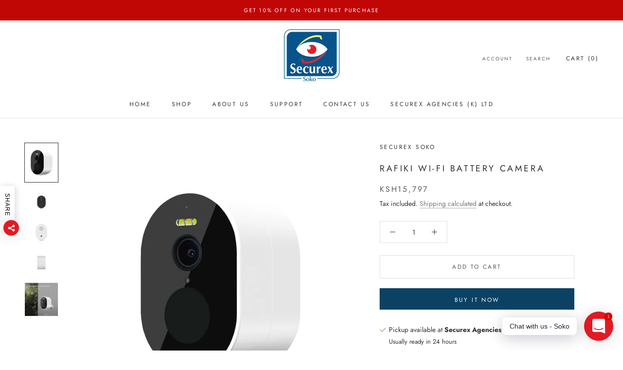

--- FILE ---
content_type: text/html; charset=utf-8
request_url: https://soko.securexafrica.com/products/rafiki-hd-wi-fi-camera-with-battery
body_size: 30955
content:
<!doctype html>

<html class="no-js" lang="en">
  <head>
    
    <!-- GOOGLE START -->
    <!-- Google tag (gtag.js) -->
<script async src="https://www.googletagmanager.com/gtag/js?id=GT-TW558QG"></script>
<script>
  window.dataLayer = window.dataLayer || [];
  function gtag(){dataLayer.push(arguments);}
  gtag('js', new Date());

  gtag('config', 'GT-TW558QG');
      <!-- GOOGLE END -->

</script>
    <meta charset="utf-8"> 
    <meta http-equiv="X-UA-Compatible" content="IE=edge,chrome=1">
    <meta name="viewport" content="width=device-width, initial-scale=1.0, height=device-height, minimum-scale=1.0, maximum-scale=1.0">
    <meta name="theme-color" content="">

    <title>
      Rafiki Wi-Fi Battery Camera &ndash; Securex Soko
    </title><meta name="description" content="Are you in a remote area? Are you looking for easy to install, weather-proof security cameras that you can manage remotely? Well, we’ve got you covered with our low power consumption battery-powered cameras with high transmission lens and high-quality imagery experience. Easily configured with the Rafiki App, get real-"><link rel="canonical" href="https://soko.securexafrica.com/products/rafiki-hd-wi-fi-camera-with-battery"><link rel="shortcut icon" href="//soko.securexafrica.com/cdn/shop/files/logo_securex_copy_96x.png?v=1616347090" type="image/png"><meta property="og:type" content="product">
  <meta property="og:title" content="Rafiki Wi-Fi Battery Camera"><meta property="og:image" content="http://soko.securexafrica.com/cdn/shop/products/s24.png?v=1669896243">
    <meta property="og:image:secure_url" content="https://soko.securexafrica.com/cdn/shop/products/s24.png?v=1669896243">
    <meta property="og:image:width" content="1098">
    <meta property="og:image:height" content="1284"><meta property="product:price:amount" content="15,797.00">
  <meta property="product:price:currency" content="KES"><meta property="og:description" content="Are you in a remote area? Are you looking for easy to install, weather-proof security cameras that you can manage remotely? Well, we’ve got you covered with our low power consumption battery-powered cameras with high transmission lens and high-quality imagery experience. Easily configured with the Rafiki App, get real-"><meta property="og:url" content="https://soko.securexafrica.com/products/rafiki-hd-wi-fi-camera-with-battery">
<meta property="og:site_name" content="Securex Soko"><meta name="twitter:card" content="summary"><meta name="twitter:title" content="Rafiki Wi-Fi Battery Camera">
  <meta name="twitter:description" content="Are you in a remote area? Are you looking for easy to install, weather-proof security cameras that you can manage remotely? Well, we’ve got you covered with our low power consumption battery-powered cameras with high transmission lens and high-quality imagery experience. Easily configured with the Rafiki App, get real-time intercom with two-way voice for communication anytime and anywhere.">
  <meta name="twitter:image" content="https://soko.securexafrica.com/cdn/shop/products/s24_600x600_crop_center.png?v=1669896243">
    <style>
  @font-face {
  font-family: Jost;
  font-weight: 400;
  font-style: normal;
  font-display: fallback;
  src: url("//soko.securexafrica.com/cdn/fonts/jost/jost_n4.d47a1b6347ce4a4c9f437608011273009d91f2b7.woff2") format("woff2"),
       url("//soko.securexafrica.com/cdn/fonts/jost/jost_n4.791c46290e672b3f85c3d1c651ef2efa3819eadd.woff") format("woff");
}

  @font-face {
  font-family: Jost;
  font-weight: 400;
  font-style: normal;
  font-display: fallback;
  src: url("//soko.securexafrica.com/cdn/fonts/jost/jost_n4.d47a1b6347ce4a4c9f437608011273009d91f2b7.woff2") format("woff2"),
       url("//soko.securexafrica.com/cdn/fonts/jost/jost_n4.791c46290e672b3f85c3d1c651ef2efa3819eadd.woff") format("woff");
}


  @font-face {
  font-family: Jost;
  font-weight: 700;
  font-style: normal;
  font-display: fallback;
  src: url("//soko.securexafrica.com/cdn/fonts/jost/jost_n7.921dc18c13fa0b0c94c5e2517ffe06139c3615a3.woff2") format("woff2"),
       url("//soko.securexafrica.com/cdn/fonts/jost/jost_n7.cbfc16c98c1e195f46c536e775e4e959c5f2f22b.woff") format("woff");
}

  @font-face {
  font-family: Jost;
  font-weight: 400;
  font-style: italic;
  font-display: fallback;
  src: url("//soko.securexafrica.com/cdn/fonts/jost/jost_i4.b690098389649750ada222b9763d55796c5283a5.woff2") format("woff2"),
       url("//soko.securexafrica.com/cdn/fonts/jost/jost_i4.fd766415a47e50b9e391ae7ec04e2ae25e7e28b0.woff") format("woff");
}

  @font-face {
  font-family: Jost;
  font-weight: 700;
  font-style: italic;
  font-display: fallback;
  src: url("//soko.securexafrica.com/cdn/fonts/jost/jost_i7.d8201b854e41e19d7ed9b1a31fe4fe71deea6d3f.woff2") format("woff2"),
       url("//soko.securexafrica.com/cdn/fonts/jost/jost_i7.eae515c34e26b6c853efddc3fc0c552e0de63757.woff") format("woff");
}


  :root {
    --heading-font-family : Jost, sans-serif;
    --heading-font-weight : 400;
    --heading-font-style  : normal;

    --text-font-family : Jost, sans-serif;
    --text-font-weight : 400;
    --text-font-style  : normal;

    --base-text-font-size   : 14px;
    --default-text-font-size: 14px;--background          : #ffffff;
    --background-rgb      : 255, 255, 255;
    --light-background    : #ffffff;
    --light-background-rgb: 255, 255, 255;
    --heading-color       : #303030;
    --text-color          : #303030;
    --text-color-rgb      : 48, 48, 48;
    --text-color-light    : #595959;
    --text-color-light-rgb: 89, 89, 89;
    --link-color          : #787878;
    --link-color-rgb      : 120, 120, 120;
    --border-color        : #e0e0e0;
    --border-color-rgb    : 224, 224, 224;

    --button-background    : #0b4264;
    --button-background-rgb: 11, 66, 100;
    --button-text-color    : #ffffff;

    --header-background       : #ffffff;
    --header-heading-color    : #303030;
    --header-light-text-color : #595959;
    --header-border-color     : #e0e0e0;

    --footer-background    : #c70000;
    --footer-text-color    : #fafafa;
    --footer-heading-color : #ffffff;
    --footer-border-color  : #cf2626;

    --navigation-background      : #ffffff;
    --navigation-background-rgb  : 255, 255, 255;
    --navigation-text-color      : #0b4264;
    --navigation-text-color-light: rgba(11, 66, 100, 0.5);
    --navigation-border-color    : rgba(11, 66, 100, 0.25);

    --newsletter-popup-background     : #0b4264;
    --newsletter-popup-text-color     : #ffffff;
    --newsletter-popup-text-color-rgb : 255, 255, 255;

    --secondary-elements-background       : #f3f4f3;
    --secondary-elements-background-rgb   : 243, 244, 243;
    --secondary-elements-text-color       : #303030;
    --secondary-elements-text-color-light : rgba(48, 48, 48, 0.5);
    --secondary-elements-border-color     : rgba(48, 48, 48, 0.25);

    --product-sale-price-color    : #f94c43;
    --product-sale-price-color-rgb: 249, 76, 67;

    /* Shopify related variables */
    --payment-terms-background-color: #ffffff;

    /* Products */

    --horizontal-spacing-four-products-per-row: 60px;
        --horizontal-spacing-two-products-per-row : 60px;

    --vertical-spacing-four-products-per-row: 60px;
        --vertical-spacing-two-products-per-row : 75px;

    /* Animation */
    --drawer-transition-timing: cubic-bezier(0.645, 0.045, 0.355, 1);
    --header-base-height: 80px; /* We set a default for browsers that do not support CSS variables */

    /* Cursors */
    --cursor-zoom-in-svg    : url(//soko.securexafrica.com/cdn/shop/t/23/assets/cursor-zoom-in.svg?v=169337020044000511451620651393);
    --cursor-zoom-in-2x-svg : url(//soko.securexafrica.com/cdn/shop/t/23/assets/cursor-zoom-in-2x.svg?v=163885027072013793871620651393);
  }
</style>

<script>
  // IE11 does not have support for CSS variables, so we have to polyfill them
  if (!(((window || {}).CSS || {}).supports && window.CSS.supports('(--a: 0)'))) {
    const script = document.createElement('script');
    script.type = 'text/javascript';
    script.src = 'https://cdn.jsdelivr.net/npm/css-vars-ponyfill@2';
    script.onload = function() {
      cssVars({});
    };

    document.getElementsByTagName('head')[0].appendChild(script);
  }
</script>

    <script>window.performance && window.performance.mark && window.performance.mark('shopify.content_for_header.start');</script><meta name="facebook-domain-verification" content="aa6wzdz6wfmbe2rxlswoobcgpo58f0">
<meta name="google-site-verification" content="bjSQjbBwQxf79G3CZ96JtNfkpkWfEV-DDDZXAhFKSUM">
<meta id="shopify-digital-wallet" name="shopify-digital-wallet" content="/49532534941/digital_wallets/dialog">
<link rel="alternate" type="application/json+oembed" href="https://soko.securexafrica.com/products/rafiki-hd-wi-fi-camera-with-battery.oembed">
<script async="async" src="/checkouts/internal/preloads.js?locale=en-KE"></script>
<script id="shopify-features" type="application/json">{"accessToken":"cbb847566dc998f15e050ea36b350ac6","betas":["rich-media-storefront-analytics"],"domain":"soko.securexafrica.com","predictiveSearch":true,"shopId":49532534941,"locale":"en"}</script>
<script>var Shopify = Shopify || {};
Shopify.shop = "securex-duka.myshopify.com";
Shopify.locale = "en";
Shopify.currency = {"active":"KES","rate":"1.0"};
Shopify.country = "KE";
Shopify.theme = {"name":"Prestige","id":122562248904,"schema_name":"Prestige","schema_version":"4.14.4","theme_store_id":855,"role":"main"};
Shopify.theme.handle = "null";
Shopify.theme.style = {"id":null,"handle":null};
Shopify.cdnHost = "soko.securexafrica.com/cdn";
Shopify.routes = Shopify.routes || {};
Shopify.routes.root = "/";</script>
<script type="module">!function(o){(o.Shopify=o.Shopify||{}).modules=!0}(window);</script>
<script>!function(o){function n(){var o=[];function n(){o.push(Array.prototype.slice.apply(arguments))}return n.q=o,n}var t=o.Shopify=o.Shopify||{};t.loadFeatures=n(),t.autoloadFeatures=n()}(window);</script>
<script id="shop-js-analytics" type="application/json">{"pageType":"product"}</script>
<script defer="defer" async type="module" src="//soko.securexafrica.com/cdn/shopifycloud/shop-js/modules/v2/client.init-shop-cart-sync_Bc8-qrdt.en.esm.js"></script>
<script defer="defer" async type="module" src="//soko.securexafrica.com/cdn/shopifycloud/shop-js/modules/v2/chunk.common_CmNk3qlo.esm.js"></script>
<script type="module">
  await import("//soko.securexafrica.com/cdn/shopifycloud/shop-js/modules/v2/client.init-shop-cart-sync_Bc8-qrdt.en.esm.js");
await import("//soko.securexafrica.com/cdn/shopifycloud/shop-js/modules/v2/chunk.common_CmNk3qlo.esm.js");

  window.Shopify.SignInWithShop?.initShopCartSync?.({"fedCMEnabled":true,"windoidEnabled":true});

</script>
<script>(function() {
  var isLoaded = false;
  function asyncLoad() {
    if (isLoaded) return;
    isLoaded = true;
    var urls = ["https:\/\/cdn.shopify.com\/s\/files\/1\/0184\/4255\/1360\/files\/whatsapp.v4.min.js?v=1623373653\u0026shop=securex-duka.myshopify.com","https:\/\/api.omappapi.com\/shopify\/embed\/?shop=securex-duka.myshopify.com","https:\/\/chimpstatic.com\/mcjs-connected\/js\/users\/d4fe9a0b1a3ea2f60875b51d0\/c58d8816dd06b17b74a63ca78.js?shop=securex-duka.myshopify.com"];
    for (var i = 0; i < urls.length; i++) {
      var s = document.createElement('script');
      s.type = 'text/javascript';
      s.async = true;
      s.src = urls[i];
      var x = document.getElementsByTagName('script')[0];
      x.parentNode.insertBefore(s, x);
    }
  };
  if(window.attachEvent) {
    window.attachEvent('onload', asyncLoad);
  } else {
    window.addEventListener('load', asyncLoad, false);
  }
})();</script>
<script id="__st">var __st={"a":49532534941,"offset":10800,"reqid":"838c00b7-9dcf-4101-b554-cb7a07b4d268-1762485101","pageurl":"soko.securexafrica.com\/products\/rafiki-hd-wi-fi-camera-with-battery","u":"d1cd8667e27e","p":"product","rtyp":"product","rid":7484464038088};</script>
<script>window.ShopifyPaypalV4VisibilityTracking = true;</script>
<script id="captcha-bootstrap">!function(){'use strict';const t='contact',e='account',n='new_comment',o=[[t,t],['blogs',n],['comments',n],[t,'customer']],c=[[e,'customer_login'],[e,'guest_login'],[e,'recover_customer_password'],[e,'create_customer']],r=t=>t.map((([t,e])=>`form[action*='/${t}']:not([data-nocaptcha='true']) input[name='form_type'][value='${e}']`)).join(','),a=t=>()=>t?[...document.querySelectorAll(t)].map((t=>t.form)):[];function s(){const t=[...o],e=r(t);return a(e)}const i='password',u='form_key',d=['recaptcha-v3-token','g-recaptcha-response','h-captcha-response',i],f=()=>{try{return window.sessionStorage}catch{return}},m='__shopify_v',_=t=>t.elements[u];function p(t,e,n=!1){try{const o=window.sessionStorage,c=JSON.parse(o.getItem(e)),{data:r}=function(t){const{data:e,action:n}=t;return t[m]||n?{data:e,action:n}:{data:t,action:n}}(c);for(const[e,n]of Object.entries(r))t.elements[e]&&(t.elements[e].value=n);n&&o.removeItem(e)}catch(o){console.error('form repopulation failed',{error:o})}}const l='form_type',E='cptcha';function T(t){t.dataset[E]=!0}const w=window,h=w.document,L='Shopify',v='ce_forms',y='captcha';let A=!1;((t,e)=>{const n=(g='f06e6c50-85a8-45c8-87d0-21a2b65856fe',I='https://cdn.shopify.com/shopifycloud/storefront-forms-hcaptcha/ce_storefront_forms_captcha_hcaptcha.v1.5.2.iife.js',D={infoText:'Protected by hCaptcha',privacyText:'Privacy',termsText:'Terms'},(t,e,n)=>{const o=w[L][v],c=o.bindForm;if(c)return c(t,g,e,D).then(n);var r;o.q.push([[t,g,e,D],n]),r=I,A||(h.body.append(Object.assign(h.createElement('script'),{id:'captcha-provider',async:!0,src:r})),A=!0)});var g,I,D;w[L]=w[L]||{},w[L][v]=w[L][v]||{},w[L][v].q=[],w[L][y]=w[L][y]||{},w[L][y].protect=function(t,e){n(t,void 0,e),T(t)},Object.freeze(w[L][y]),function(t,e,n,w,h,L){const[v,y,A,g]=function(t,e,n){const i=e?o:[],u=t?c:[],d=[...i,...u],f=r(d),m=r(i),_=r(d.filter((([t,e])=>n.includes(e))));return[a(f),a(m),a(_),s()]}(w,h,L),I=t=>{const e=t.target;return e instanceof HTMLFormElement?e:e&&e.form},D=t=>v().includes(t);t.addEventListener('submit',(t=>{const e=I(t);if(!e)return;const n=D(e)&&!e.dataset.hcaptchaBound&&!e.dataset.recaptchaBound,o=_(e),c=g().includes(e)&&(!o||!o.value);(n||c)&&t.preventDefault(),c&&!n&&(function(t){try{if(!f())return;!function(t){const e=f();if(!e)return;const n=_(t);if(!n)return;const o=n.value;o&&e.removeItem(o)}(t);const e=Array.from(Array(32),(()=>Math.random().toString(36)[2])).join('');!function(t,e){_(t)||t.append(Object.assign(document.createElement('input'),{type:'hidden',name:u})),t.elements[u].value=e}(t,e),function(t,e){const n=f();if(!n)return;const o=[...t.querySelectorAll(`input[type='${i}']`)].map((({name:t})=>t)),c=[...d,...o],r={};for(const[a,s]of new FormData(t).entries())c.includes(a)||(r[a]=s);n.setItem(e,JSON.stringify({[m]:1,action:t.action,data:r}))}(t,e)}catch(e){console.error('failed to persist form',e)}}(e),e.submit())}));const S=(t,e)=>{t&&!t.dataset[E]&&(n(t,e.some((e=>e===t))),T(t))};for(const o of['focusin','change'])t.addEventListener(o,(t=>{const e=I(t);D(e)&&S(e,y())}));const B=e.get('form_key'),M=e.get(l),P=B&&M;t.addEventListener('DOMContentLoaded',(()=>{const t=y();if(P)for(const e of t)e.elements[l].value===M&&p(e,B);[...new Set([...A(),...v().filter((t=>'true'===t.dataset.shopifyCaptcha))])].forEach((e=>S(e,t)))}))}(h,new URLSearchParams(w.location.search),n,t,e,['guest_login'])})(!0,!0)}();</script>
<script integrity="sha256-52AcMU7V7pcBOXWImdc/TAGTFKeNjmkeM1Pvks/DTgc=" data-source-attribution="shopify.loadfeatures" defer="defer" src="//soko.securexafrica.com/cdn/shopifycloud/storefront/assets/storefront/load_feature-81c60534.js" crossorigin="anonymous"></script>
<script data-source-attribution="shopify.dynamic_checkout.dynamic.init">var Shopify=Shopify||{};Shopify.PaymentButton=Shopify.PaymentButton||{isStorefrontPortableWallets:!0,init:function(){window.Shopify.PaymentButton.init=function(){};var t=document.createElement("script");t.src="https://soko.securexafrica.com/cdn/shopifycloud/portable-wallets/latest/portable-wallets.en.js",t.type="module",document.head.appendChild(t)}};
</script>
<script data-source-attribution="shopify.dynamic_checkout.buyer_consent">
  function portableWalletsHideBuyerConsent(e){var t=document.getElementById("shopify-buyer-consent"),n=document.getElementById("shopify-subscription-policy-button");t&&n&&(t.classList.add("hidden"),t.setAttribute("aria-hidden","true"),n.removeEventListener("click",e))}function portableWalletsShowBuyerConsent(e){var t=document.getElementById("shopify-buyer-consent"),n=document.getElementById("shopify-subscription-policy-button");t&&n&&(t.classList.remove("hidden"),t.removeAttribute("aria-hidden"),n.addEventListener("click",e))}window.Shopify?.PaymentButton&&(window.Shopify.PaymentButton.hideBuyerConsent=portableWalletsHideBuyerConsent,window.Shopify.PaymentButton.showBuyerConsent=portableWalletsShowBuyerConsent);
</script>
<script>
  function portableWalletsCleanup(e){e&&e.src&&console.error("Failed to load portable wallets script "+e.src);var t=document.querySelectorAll("shopify-accelerated-checkout .shopify-payment-button__skeleton, shopify-accelerated-checkout-cart .wallet-cart-button__skeleton"),e=document.getElementById("shopify-buyer-consent");for(let e=0;e<t.length;e++)t[e].remove();e&&e.remove()}function portableWalletsNotLoadedAsModule(e){e instanceof ErrorEvent&&"string"==typeof e.message&&e.message.includes("import.meta")&&"string"==typeof e.filename&&e.filename.includes("portable-wallets")&&(window.removeEventListener("error",portableWalletsNotLoadedAsModule),window.Shopify.PaymentButton.failedToLoad=e,"loading"===document.readyState?document.addEventListener("DOMContentLoaded",window.Shopify.PaymentButton.init):window.Shopify.PaymentButton.init())}window.addEventListener("error",portableWalletsNotLoadedAsModule);
</script>

<script type="module" src="https://soko.securexafrica.com/cdn/shopifycloud/portable-wallets/latest/portable-wallets.en.js" onError="portableWalletsCleanup(this)" crossorigin="anonymous"></script>
<script nomodule>
  document.addEventListener("DOMContentLoaded", portableWalletsCleanup);
</script>

<link id="shopify-accelerated-checkout-styles" rel="stylesheet" media="screen" href="https://soko.securexafrica.com/cdn/shopifycloud/portable-wallets/latest/accelerated-checkout-backwards-compat.css" crossorigin="anonymous">
<style id="shopify-accelerated-checkout-cart">
        #shopify-buyer-consent {
  margin-top: 1em;
  display: inline-block;
  width: 100%;
}

#shopify-buyer-consent.hidden {
  display: none;
}

#shopify-subscription-policy-button {
  background: none;
  border: none;
  padding: 0;
  text-decoration: underline;
  font-size: inherit;
  cursor: pointer;
}

#shopify-subscription-policy-button::before {
  box-shadow: none;
}

      </style>

<script>window.performance && window.performance.mark && window.performance.mark('shopify.content_for_header.end');</script>

    <link rel="stylesheet" href="//soko.securexafrica.com/cdn/shop/t/23/assets/theme.css?v=54838887294462507481624948328">

    <script>// This allows to expose several variables to the global scope, to be used in scripts
      window.theme = {
        pageType: "product",
        moneyFormat: "\u003cspan class=money\u003eKSh{{amount}}\u003c\/span\u003e",
        moneyWithCurrencyFormat: "\u003cspan class=money\u003eKSh{{amount}}\u003c\/span\u003e",
        productImageSize: "square",
        searchMode: "product,article",
        showPageTransition: true,
        showElementStaggering: true,
        showImageZooming: true
      };

      window.routes = {
        rootUrl: "\/",
        rootUrlWithoutSlash: '',
        cartUrl: "\/cart",
        cartAddUrl: "\/cart\/add",
        cartChangeUrl: "\/cart\/change",
        searchUrl: "\/search",
        productRecommendationsUrl: "\/recommendations\/products"
      };

      window.languages = {
        cartAddNote: "Add Order Note",
        cartEditNote: "Edit Order Note",
        productImageLoadingError: "This image could not be loaded. Please try to reload the page.",
        productFormAddToCart: "Add to cart",
        productFormUnavailable: "Unavailable",
        productFormSoldOut: "Sold Out",
        shippingEstimatorOneResult: "1 option available:",
        shippingEstimatorMoreResults: "{{count}} options available:",
        shippingEstimatorNoResults: "No shipping could be found"
      };

      window.lazySizesConfig = {
        loadHidden: false,
        hFac: 0.5,
        expFactor: 2,
        ricTimeout: 150,
        lazyClass: 'Image--lazyLoad',
        loadingClass: 'Image--lazyLoading',
        loadedClass: 'Image--lazyLoaded'
      };

      document.documentElement.className = document.documentElement.className.replace('no-js', 'js');
      document.documentElement.style.setProperty('--window-height', window.innerHeight + 'px');

      // We do a quick detection of some features (we could use Modernizr but for so little...)
      (function() {
        document.documentElement.className += ((window.CSS && window.CSS.supports('(position: sticky) or (position: -webkit-sticky)')) ? ' supports-sticky' : ' no-supports-sticky');
        document.documentElement.className += (window.matchMedia('(-moz-touch-enabled: 1), (hover: none)')).matches ? ' no-supports-hover' : ' supports-hover';
      }());
    </script>

    <script src="//soko.securexafrica.com/cdn/shop/t/23/assets/lazysizes.min.js?v=174358363404432586981620651377" async></script><script src="https://polyfill-fastly.net/v3/polyfill.min.js?unknown=polyfill&features=fetch,Element.prototype.closest,Element.prototype.remove,Element.prototype.classList,Array.prototype.includes,Array.prototype.fill,Object.assign,CustomEvent,IntersectionObserver,IntersectionObserverEntry,URL" defer></script>
    <script src="//soko.securexafrica.com/cdn/shop/t/23/assets/libs.min.js?v=26178543184394469741620651376" defer></script>
    <script src="//soko.securexafrica.com/cdn/shop/t/23/assets/theme.min.js?v=181661505088875613471623166255" defer></script>
    <script src="//soko.securexafrica.com/cdn/shop/t/23/assets/custom.js?v=183944157590872491501620651379" defer></script>

    <script>
      (function () {
        window.onpageshow = function() {
          if (window.theme.showPageTransition) {
            var pageTransition = document.querySelector('.PageTransition');

            if (pageTransition) {
              pageTransition.style.visibility = 'visible';
              pageTransition.style.opacity = '0';
            }
          }

          // When the page is loaded from the cache, we have to reload the cart content
          document.documentElement.dispatchEvent(new CustomEvent('cart:refresh', {
            bubbles: true
          }));
        };
      })();
    </script>

    
  <script type="application/ld+json">
  {
    "@context": "http://schema.org",
    "@type": "Product",
    "offers": [{
          "@type": "Offer",
          "name": "Default Title",
          "availability":"https://schema.org/InStock",
          "price": 15797.0,
          "priceCurrency": "KES",
          "priceValidUntil": "2025-11-17","sku": "20","url": "/products/rafiki-hd-wi-fi-camera-with-battery?variant=42466303312072"
        }
],
      "gtin8": "CCCAM294",
      "productId": "CCCAM294",
    "brand": {
      "name": "Securex Soko"
    },
    "name": "Rafiki Wi-Fi Battery Camera",
    "description": "Are you in a remote area? Are you looking for easy to install, weather-proof security cameras that you can manage remotely? Well, we’ve got you covered with our low power consumption battery-powered cameras with high transmission lens and high-quality imagery experience. Easily configured with the Rafiki App, get real-time intercom with two-way voice for communication anytime and anywhere.",
    "category": "Camera",
    "url": "/products/rafiki-hd-wi-fi-camera-with-battery",
    "sku": "20",
    "image": {
      "@type": "ImageObject",
      "url": "https://soko.securexafrica.com/cdn/shop/products/s24_1024x.png?v=1669896243",
      "image": "https://soko.securexafrica.com/cdn/shop/products/s24_1024x.png?v=1669896243",
      "name": "Rafiki Wi-Fi Battery Camera",
      "width": "1024",
      "height": "1024"
    }
  }
  </script>



  <script type="application/ld+json">
  {
    "@context": "http://schema.org",
    "@type": "BreadcrumbList",
  "itemListElement": [{
      "@type": "ListItem",
      "position": 1,
      "name": "Translation missing: en.general.breadcrumb.home",
      "item": "https://soko.securexafrica.com"
    },{
          "@type": "ListItem",
          "position": 2,
          "name": "Rafiki Wi-Fi Battery Camera",
          "item": "https://soko.securexafrica.com/products/rafiki-hd-wi-fi-camera-with-battery"
        }]
  }
  </script>

  
                  <script src="//soko.securexafrica.com/cdn/shop/t/23/assets/bss-file-configdata.js?v=122113521947818437871675152772" type="text/javascript"></script><script>
              if (typeof BSS_PL == 'undefined') {
                  var BSS_PL = {};
              }
              
              var bssPlApiServer = "https://product-labels-pro.bsscommerce.com";
              BSS_PL.customerTags = 'null';
              BSS_PL.customerId = 'null';
              BSS_PL.configData = configDatas;
              BSS_PL.storeId = 5831;
              BSS_PL.currentPlan = "free";
              BSS_PL.storeIdCustomOld = "10678";
              BSS_PL.storeIdOldWIthPriority = "12200";
              BSS_PL.apiServerProduction = "https://product-labels-pro.bsscommerce.com";
              
              BSS_PL.integration = {"laiReview":{"status":0,"config":[]}}
              </script>
          <style>
.homepage-slideshow .slick-slide .bss_pl_img {
    visibility: hidden !important;
}
</style><script>function fixBugForStores($, BSS_PL, parent, page, htmlLabel) { return false;}</script>
                    <script>
                    
                    
                    window.savyStore = {
                        collections: [276888486088,458690887880,221573808285,235717361864],
                        tags: '__tab1:description-13,__tab2:specification-15,Cameras,Indoor Cameras,Outdoor Cameras,Rafiki Camera'.split(','),
                        productId: 7484464038088,
                        selectedVariantId: 42466303312072,
                        shopifyDomain: "securex-duka.myshopify.com",
                        moneyFormat: "\u003cspan class=money\u003eKSh{{amount}}\u003c\/span\u003e",
                        moneyFormatWithCurrency: "\u003cspan class=money\u003eKSh{{amount}}\u003c\/span\u003e",
                        currency: "KES",
                        customerId: null,
                        productAvailable: true,
                        productMapping: []
                    }

                    
                        window.savyStore.cartTotal = 0;
                        
                    
                    
                    
                    window.isSavyInstalled = false;
                </script>
                
    
<!--   google search concole verification code   -->
  <meta name="google-site-verification" content="xxg7y0mlH8IHBtOwnPryhrkOLUVFYruLBzbIMCn48w8" />

    
  <!-- "snippets/alireviews_core.liquid" was not rendered, the associated app was uninstalled --> 
 <!-- BEGIN app block: shopify://apps/ta-labels-badges/blocks/bss-pl-config-data/91bfe765-b604-49a1-805e-3599fa600b24 --><script
    id='bss-pl-config-data'
>
	let TAE_StoreId = "";
	if (typeof BSS_PL == 'undefined' || TAE_StoreId !== "") {
  		var BSS_PL = {};
		BSS_PL.storeId = null;
		BSS_PL.currentPlan = null;
		BSS_PL.apiServerProduction = null;
		BSS_PL.publicAccessToken = null;
		BSS_PL.customerTags = "null";
		BSS_PL.customerId = "null";
		BSS_PL.storeIdCustomOld = null;
		BSS_PL.storeIdOldWIthPriority = null;
		BSS_PL.storeIdOptimizeAppendLabel = null
		BSS_PL.optimizeCodeIds = null; 
		BSS_PL.extendedFeatureIds = null;
		BSS_PL.integration = null;
		BSS_PL.settingsData  = null;
		BSS_PL.configProductMetafields = null;
		BSS_PL.configVariantMetafields = null;
		
		BSS_PL.configData = [].concat();

		
		BSS_PL.configDataBanner = [].concat();

		
		BSS_PL.configDataPopup = [].concat();

		
		BSS_PL.configDataLabelGroup = [].concat();
		
		
		BSS_PL.collectionID = ``;
		BSS_PL.collectionHandle = ``;
		BSS_PL.collectionTitle = ``;

		
		BSS_PL.conditionConfigData = [].concat();
	}
</script>




<style>
    
    
</style>

<script>
    function bssLoadScripts(src, callback, isDefer = false) {
        const scriptTag = document.createElement('script');
        document.head.appendChild(scriptTag);
        scriptTag.src = src;
        if (isDefer) {
            scriptTag.defer = true;
        } else {
            scriptTag.async = true;
        }
        if (callback) {
            scriptTag.addEventListener('load', function () {
                callback();
            });
        }
    }
    const scriptUrls = [
        "https://cdn.shopify.com/extensions/019a57e8-9cb6-7480-9fdb-99e74c33be28/product-label-510/assets/bss-pl-init-helper.js",
        "https://cdn.shopify.com/extensions/019a57e8-9cb6-7480-9fdb-99e74c33be28/product-label-510/assets/bss-pl-init-config-run-scripts.js",
    ];
    Promise.all(scriptUrls.map((script) => new Promise((resolve) => bssLoadScripts(script, resolve)))).then((res) => {
        console.log('BSS scripts loaded');
        window.bssScriptsLoaded = true;
    });

	function bssInitScripts() {
		if (BSS_PL.configData.length) {
			const enabledFeature = [
				{ type: 1, script: "https://cdn.shopify.com/extensions/019a57e8-9cb6-7480-9fdb-99e74c33be28/product-label-510/assets/bss-pl-init-for-label.js" },
				{ type: 2, badge: [0, 7, 8], script: "https://cdn.shopify.com/extensions/019a57e8-9cb6-7480-9fdb-99e74c33be28/product-label-510/assets/bss-pl-init-for-badge-product-name.js" },
				{ type: 2, badge: 1, script: "https://cdn.shopify.com/extensions/019a57e8-9cb6-7480-9fdb-99e74c33be28/product-label-510/assets/bss-pl-init-for-badge-product-image.js" },
				{ type: 2, badge: 2, script: "https://cdn.shopify.com/extensions/019a57e8-9cb6-7480-9fdb-99e74c33be28/product-label-510/assets/bss-pl-init-for-badge-custom-selector.js" },
				{ type: 2, badge: [3, 9, 10], script: "https://cdn.shopify.com/extensions/019a57e8-9cb6-7480-9fdb-99e74c33be28/product-label-510/assets/bss-pl-init-for-badge-price.js" },
				{ type: 2, badge: 4, script: "https://cdn.shopify.com/extensions/019a57e8-9cb6-7480-9fdb-99e74c33be28/product-label-510/assets/bss-pl-init-for-badge-add-to-cart-btn.js" },
				{ type: 2, badge: 5, script: "https://cdn.shopify.com/extensions/019a57e8-9cb6-7480-9fdb-99e74c33be28/product-label-510/assets/bss-pl-init-for-badge-quantity-box.js" },
				{ type: 2, badge: 6, script: "https://cdn.shopify.com/extensions/019a57e8-9cb6-7480-9fdb-99e74c33be28/product-label-510/assets/bss-pl-init-for-badge-buy-it-now-btn.js" }
			]
				.filter(({ type, badge }) => BSS_PL.configData.some(item => item.label_type === type && (badge === undefined || (Array.isArray(badge) ? badge.includes(item.badge_type) : item.badge_type === badge))) || (type === 1 && BSS_PL.configDataLabelGroup && BSS_PL.configDataLabelGroup.length))
				.map(({ script }) => script);
				
            enabledFeature.forEach((src) => bssLoadScripts(src));

            if (enabledFeature.length) {
                const src = "https://cdn.shopify.com/extensions/019a57e8-9cb6-7480-9fdb-99e74c33be28/product-label-510/assets/bss-product-label-js.js";
                bssLoadScripts(src);
            }
        }

        if (BSS_PL.configDataBanner && BSS_PL.configDataBanner.length) {
            const src = "https://cdn.shopify.com/extensions/019a57e8-9cb6-7480-9fdb-99e74c33be28/product-label-510/assets/bss-product-label-banner.js";
            bssLoadScripts(src);
        }

        if (BSS_PL.configDataPopup && BSS_PL.configDataPopup.length) {
            const src = "https://cdn.shopify.com/extensions/019a57e8-9cb6-7480-9fdb-99e74c33be28/product-label-510/assets/bss-product-label-popup.js";
            bssLoadScripts(src);
        }

        if (window.location.search.includes('bss-pl-custom-selector')) {
            const src = "https://cdn.shopify.com/extensions/019a57e8-9cb6-7480-9fdb-99e74c33be28/product-label-510/assets/bss-product-label-custom-position.js";
            bssLoadScripts(src, null, true);
        }
    }
    bssInitScripts();
</script>


<!-- END app block --><!-- BEGIN app block: shopify://apps/seguno-popups/blocks/popup-app-embed/f53bd66f-9a20-4ce2-ae2e-ccbd0148bd4b --><meta property="seguno:shop-id" content="49532534941" />


<!-- END app block --><link href="https://cdn.shopify.com/extensions/019a57e8-9cb6-7480-9fdb-99e74c33be28/product-label-510/assets/bss-pl-style.min.css" rel="stylesheet" type="text/css" media="all">
<script src="https://cdn.shopify.com/extensions/0199c427-df3e-7dbf-8171-b4fecbfad766/popup-11/assets/popup.js" type="text/javascript" defer="defer"></script>
<link href="https://monorail-edge.shopifysvc.com" rel="dns-prefetch">
<script>(function(){if ("sendBeacon" in navigator && "performance" in window) {try {var session_token_from_headers = performance.getEntriesByType('navigation')[0].serverTiming.find(x => x.name == '_s').description;} catch {var session_token_from_headers = undefined;}var session_cookie_matches = document.cookie.match(/_shopify_s=([^;]*)/);var session_token_from_cookie = session_cookie_matches && session_cookie_matches.length === 2 ? session_cookie_matches[1] : "";var session_token = session_token_from_headers || session_token_from_cookie || "";function handle_abandonment_event(e) {var entries = performance.getEntries().filter(function(entry) {return /monorail-edge.shopifysvc.com/.test(entry.name);});if (!window.abandonment_tracked && entries.length === 0) {window.abandonment_tracked = true;var currentMs = Date.now();var navigation_start = performance.timing.navigationStart;var payload = {shop_id: 49532534941,url: window.location.href,navigation_start,duration: currentMs - navigation_start,session_token,page_type: "product"};window.navigator.sendBeacon("https://monorail-edge.shopifysvc.com/v1/produce", JSON.stringify({schema_id: "online_store_buyer_site_abandonment/1.1",payload: payload,metadata: {event_created_at_ms: currentMs,event_sent_at_ms: currentMs}}));}}window.addEventListener('pagehide', handle_abandonment_event);}}());</script>
<script id="web-pixels-manager-setup">(function e(e,d,r,n,o){if(void 0===o&&(o={}),!Boolean(null===(a=null===(i=window.Shopify)||void 0===i?void 0:i.analytics)||void 0===a?void 0:a.replayQueue)){var i,a;window.Shopify=window.Shopify||{};var t=window.Shopify;t.analytics=t.analytics||{};var s=t.analytics;s.replayQueue=[],s.publish=function(e,d,r){return s.replayQueue.push([e,d,r]),!0};try{self.performance.mark("wpm:start")}catch(e){}var l=function(){var e={modern:/Edge?\/(1{2}[4-9]|1[2-9]\d|[2-9]\d{2}|\d{4,})\.\d+(\.\d+|)|Firefox\/(1{2}[4-9]|1[2-9]\d|[2-9]\d{2}|\d{4,})\.\d+(\.\d+|)|Chrom(ium|e)\/(9{2}|\d{3,})\.\d+(\.\d+|)|(Maci|X1{2}).+ Version\/(15\.\d+|(1[6-9]|[2-9]\d|\d{3,})\.\d+)([,.]\d+|)( \(\w+\)|)( Mobile\/\w+|) Safari\/|Chrome.+OPR\/(9{2}|\d{3,})\.\d+\.\d+|(CPU[ +]OS|iPhone[ +]OS|CPU[ +]iPhone|CPU IPhone OS|CPU iPad OS)[ +]+(15[._]\d+|(1[6-9]|[2-9]\d|\d{3,})[._]\d+)([._]\d+|)|Android:?[ /-](13[3-9]|1[4-9]\d|[2-9]\d{2}|\d{4,})(\.\d+|)(\.\d+|)|Android.+Firefox\/(13[5-9]|1[4-9]\d|[2-9]\d{2}|\d{4,})\.\d+(\.\d+|)|Android.+Chrom(ium|e)\/(13[3-9]|1[4-9]\d|[2-9]\d{2}|\d{4,})\.\d+(\.\d+|)|SamsungBrowser\/([2-9]\d|\d{3,})\.\d+/,legacy:/Edge?\/(1[6-9]|[2-9]\d|\d{3,})\.\d+(\.\d+|)|Firefox\/(5[4-9]|[6-9]\d|\d{3,})\.\d+(\.\d+|)|Chrom(ium|e)\/(5[1-9]|[6-9]\d|\d{3,})\.\d+(\.\d+|)([\d.]+$|.*Safari\/(?![\d.]+ Edge\/[\d.]+$))|(Maci|X1{2}).+ Version\/(10\.\d+|(1[1-9]|[2-9]\d|\d{3,})\.\d+)([,.]\d+|)( \(\w+\)|)( Mobile\/\w+|) Safari\/|Chrome.+OPR\/(3[89]|[4-9]\d|\d{3,})\.\d+\.\d+|(CPU[ +]OS|iPhone[ +]OS|CPU[ +]iPhone|CPU IPhone OS|CPU iPad OS)[ +]+(10[._]\d+|(1[1-9]|[2-9]\d|\d{3,})[._]\d+)([._]\d+|)|Android:?[ /-](13[3-9]|1[4-9]\d|[2-9]\d{2}|\d{4,})(\.\d+|)(\.\d+|)|Mobile Safari.+OPR\/([89]\d|\d{3,})\.\d+\.\d+|Android.+Firefox\/(13[5-9]|1[4-9]\d|[2-9]\d{2}|\d{4,})\.\d+(\.\d+|)|Android.+Chrom(ium|e)\/(13[3-9]|1[4-9]\d|[2-9]\d{2}|\d{4,})\.\d+(\.\d+|)|Android.+(UC? ?Browser|UCWEB|U3)[ /]?(15\.([5-9]|\d{2,})|(1[6-9]|[2-9]\d|\d{3,})\.\d+)\.\d+|SamsungBrowser\/(5\.\d+|([6-9]|\d{2,})\.\d+)|Android.+MQ{2}Browser\/(14(\.(9|\d{2,})|)|(1[5-9]|[2-9]\d|\d{3,})(\.\d+|))(\.\d+|)|K[Aa][Ii]OS\/(3\.\d+|([4-9]|\d{2,})\.\d+)(\.\d+|)/},d=e.modern,r=e.legacy,n=navigator.userAgent;return n.match(d)?"modern":n.match(r)?"legacy":"unknown"}(),u="modern"===l?"modern":"legacy",c=(null!=n?n:{modern:"",legacy:""})[u],f=function(e){return[e.baseUrl,"/wpm","/b",e.hashVersion,"modern"===e.buildTarget?"m":"l",".js"].join("")}({baseUrl:d,hashVersion:r,buildTarget:u}),m=function(e){var d=e.version,r=e.bundleTarget,n=e.surface,o=e.pageUrl,i=e.monorailEndpoint;return{emit:function(e){var a=e.status,t=e.errorMsg,s=(new Date).getTime(),l=JSON.stringify({metadata:{event_sent_at_ms:s},events:[{schema_id:"web_pixels_manager_load/3.1",payload:{version:d,bundle_target:r,page_url:o,status:a,surface:n,error_msg:t},metadata:{event_created_at_ms:s}}]});if(!i)return console&&console.warn&&console.warn("[Web Pixels Manager] No Monorail endpoint provided, skipping logging."),!1;try{return self.navigator.sendBeacon.bind(self.navigator)(i,l)}catch(e){}var u=new XMLHttpRequest;try{return u.open("POST",i,!0),u.setRequestHeader("Content-Type","text/plain"),u.send(l),!0}catch(e){return console&&console.warn&&console.warn("[Web Pixels Manager] Got an unhandled error while logging to Monorail."),!1}}}}({version:r,bundleTarget:l,surface:e.surface,pageUrl:self.location.href,monorailEndpoint:e.monorailEndpoint});try{o.browserTarget=l,function(e){var d=e.src,r=e.async,n=void 0===r||r,o=e.onload,i=e.onerror,a=e.sri,t=e.scriptDataAttributes,s=void 0===t?{}:t,l=document.createElement("script"),u=document.querySelector("head"),c=document.querySelector("body");if(l.async=n,l.src=d,a&&(l.integrity=a,l.crossOrigin="anonymous"),s)for(var f in s)if(Object.prototype.hasOwnProperty.call(s,f))try{l.dataset[f]=s[f]}catch(e){}if(o&&l.addEventListener("load",o),i&&l.addEventListener("error",i),u)u.appendChild(l);else{if(!c)throw new Error("Did not find a head or body element to append the script");c.appendChild(l)}}({src:f,async:!0,onload:function(){if(!function(){var e,d;return Boolean(null===(d=null===(e=window.Shopify)||void 0===e?void 0:e.analytics)||void 0===d?void 0:d.initialized)}()){var d=window.webPixelsManager.init(e)||void 0;if(d){var r=window.Shopify.analytics;r.replayQueue.forEach((function(e){var r=e[0],n=e[1],o=e[2];d.publishCustomEvent(r,n,o)})),r.replayQueue=[],r.publish=d.publishCustomEvent,r.visitor=d.visitor,r.initialized=!0}}},onerror:function(){return m.emit({status:"failed",errorMsg:"".concat(f," has failed to load")})},sri:function(e){var d=/^sha384-[A-Za-z0-9+/=]+$/;return"string"==typeof e&&d.test(e)}(c)?c:"",scriptDataAttributes:o}),m.emit({status:"loading"})}catch(e){m.emit({status:"failed",errorMsg:(null==e?void 0:e.message)||"Unknown error"})}}})({shopId: 49532534941,storefrontBaseUrl: "https://soko.securexafrica.com",extensionsBaseUrl: "https://extensions.shopifycdn.com/cdn/shopifycloud/web-pixels-manager",monorailEndpoint: "https://monorail-edge.shopifysvc.com/unstable/produce_batch",surface: "storefront-renderer",enabledBetaFlags: ["2dca8a86"],webPixelsConfigList: [{"id":"459276488","configuration":"{\"config\":\"{\\\"pixel_id\\\":\\\"G-DV33K9NQVL\\\",\\\"target_country\\\":\\\"KE\\\",\\\"gtag_events\\\":[{\\\"type\\\":\\\"begin_checkout\\\",\\\"action_label\\\":\\\"G-DV33K9NQVL\\\"},{\\\"type\\\":\\\"search\\\",\\\"action_label\\\":\\\"G-DV33K9NQVL\\\"},{\\\"type\\\":\\\"view_item\\\",\\\"action_label\\\":[\\\"G-DV33K9NQVL\\\",\\\"MC-0T6585RGKL\\\"]},{\\\"type\\\":\\\"purchase\\\",\\\"action_label\\\":[\\\"G-DV33K9NQVL\\\",\\\"MC-0T6585RGKL\\\"]},{\\\"type\\\":\\\"page_view\\\",\\\"action_label\\\":[\\\"G-DV33K9NQVL\\\",\\\"MC-0T6585RGKL\\\"]},{\\\"type\\\":\\\"add_payment_info\\\",\\\"action_label\\\":\\\"G-DV33K9NQVL\\\"},{\\\"type\\\":\\\"add_to_cart\\\",\\\"action_label\\\":\\\"G-DV33K9NQVL\\\"}],\\\"enable_monitoring_mode\\\":false}\"}","eventPayloadVersion":"v1","runtimeContext":"OPEN","scriptVersion":"b2a88bafab3e21179ed38636efcd8a93","type":"APP","apiClientId":1780363,"privacyPurposes":[],"dataSharingAdjustments":{"protectedCustomerApprovalScopes":["read_customer_address","read_customer_email","read_customer_name","read_customer_personal_data","read_customer_phone"]}},{"id":"230064328","configuration":"{\"pixel_id\":\"1098180014324409\",\"pixel_type\":\"facebook_pixel\",\"metaapp_system_user_token\":\"-\"}","eventPayloadVersion":"v1","runtimeContext":"OPEN","scriptVersion":"ca16bc87fe92b6042fbaa3acc2fbdaa6","type":"APP","apiClientId":2329312,"privacyPurposes":["ANALYTICS","MARKETING","SALE_OF_DATA"],"dataSharingAdjustments":{"protectedCustomerApprovalScopes":["read_customer_address","read_customer_email","read_customer_name","read_customer_personal_data","read_customer_phone"]}},{"id":"100040904","eventPayloadVersion":"v1","runtimeContext":"LAX","scriptVersion":"1","type":"CUSTOM","privacyPurposes":["ANALYTICS"],"name":"Google Analytics tag (migrated)"},{"id":"shopify-app-pixel","configuration":"{}","eventPayloadVersion":"v1","runtimeContext":"STRICT","scriptVersion":"0450","apiClientId":"shopify-pixel","type":"APP","privacyPurposes":["ANALYTICS","MARKETING"]},{"id":"shopify-custom-pixel","eventPayloadVersion":"v1","runtimeContext":"LAX","scriptVersion":"0450","apiClientId":"shopify-pixel","type":"CUSTOM","privacyPurposes":["ANALYTICS","MARKETING"]}],isMerchantRequest: false,initData: {"shop":{"name":"Securex Soko","paymentSettings":{"currencyCode":"KES"},"myshopifyDomain":"securex-duka.myshopify.com","countryCode":"KE","storefrontUrl":"https:\/\/soko.securexafrica.com"},"customer":null,"cart":null,"checkout":null,"productVariants":[{"price":{"amount":15797.0,"currencyCode":"KES"},"product":{"title":"Rafiki Wi-Fi Battery Camera","vendor":"Securex Soko","id":"7484464038088","untranslatedTitle":"Rafiki Wi-Fi Battery Camera","url":"\/products\/rafiki-hd-wi-fi-camera-with-battery","type":"Camera"},"id":"42466303312072","image":{"src":"\/\/soko.securexafrica.com\/cdn\/shop\/products\/s24.png?v=1669896243"},"sku":"20","title":"Default Title","untranslatedTitle":"Default Title"}],"purchasingCompany":null},},"https://soko.securexafrica.com/cdn","ae1676cfwd2530674p4253c800m34e853cb",{"modern":"","legacy":""},{"shopId":"49532534941","storefrontBaseUrl":"https:\/\/soko.securexafrica.com","extensionBaseUrl":"https:\/\/extensions.shopifycdn.com\/cdn\/shopifycloud\/web-pixels-manager","surface":"storefront-renderer","enabledBetaFlags":"[\"2dca8a86\"]","isMerchantRequest":"false","hashVersion":"ae1676cfwd2530674p4253c800m34e853cb","publish":"custom","events":"[[\"page_viewed\",{}],[\"product_viewed\",{\"productVariant\":{\"price\":{\"amount\":15797.0,\"currencyCode\":\"KES\"},\"product\":{\"title\":\"Rafiki Wi-Fi Battery Camera\",\"vendor\":\"Securex Soko\",\"id\":\"7484464038088\",\"untranslatedTitle\":\"Rafiki Wi-Fi Battery Camera\",\"url\":\"\/products\/rafiki-hd-wi-fi-camera-with-battery\",\"type\":\"Camera\"},\"id\":\"42466303312072\",\"image\":{\"src\":\"\/\/soko.securexafrica.com\/cdn\/shop\/products\/s24.png?v=1669896243\"},\"sku\":\"20\",\"title\":\"Default Title\",\"untranslatedTitle\":\"Default Title\"}}]]"});</script><script>
  window.ShopifyAnalytics = window.ShopifyAnalytics || {};
  window.ShopifyAnalytics.meta = window.ShopifyAnalytics.meta || {};
  window.ShopifyAnalytics.meta.currency = 'KES';
  var meta = {"product":{"id":7484464038088,"gid":"gid:\/\/shopify\/Product\/7484464038088","vendor":"Securex Soko","type":"Camera","variants":[{"id":42466303312072,"price":1579700,"name":"Rafiki Wi-Fi Battery Camera","public_title":null,"sku":"20"}],"remote":false},"page":{"pageType":"product","resourceType":"product","resourceId":7484464038088}};
  for (var attr in meta) {
    window.ShopifyAnalytics.meta[attr] = meta[attr];
  }
</script>
<script class="analytics">
  (function () {
    var customDocumentWrite = function(content) {
      var jquery = null;

      if (window.jQuery) {
        jquery = window.jQuery;
      } else if (window.Checkout && window.Checkout.$) {
        jquery = window.Checkout.$;
      }

      if (jquery) {
        jquery('body').append(content);
      }
    };

    var hasLoggedConversion = function(token) {
      if (token) {
        return document.cookie.indexOf('loggedConversion=' + token) !== -1;
      }
      return false;
    }

    var setCookieIfConversion = function(token) {
      if (token) {
        var twoMonthsFromNow = new Date(Date.now());
        twoMonthsFromNow.setMonth(twoMonthsFromNow.getMonth() + 2);

        document.cookie = 'loggedConversion=' + token + '; expires=' + twoMonthsFromNow;
      }
    }

    var trekkie = window.ShopifyAnalytics.lib = window.trekkie = window.trekkie || [];
    if (trekkie.integrations) {
      return;
    }
    trekkie.methods = [
      'identify',
      'page',
      'ready',
      'track',
      'trackForm',
      'trackLink'
    ];
    trekkie.factory = function(method) {
      return function() {
        var args = Array.prototype.slice.call(arguments);
        args.unshift(method);
        trekkie.push(args);
        return trekkie;
      };
    };
    for (var i = 0; i < trekkie.methods.length; i++) {
      var key = trekkie.methods[i];
      trekkie[key] = trekkie.factory(key);
    }
    trekkie.load = function(config) {
      trekkie.config = config || {};
      trekkie.config.initialDocumentCookie = document.cookie;
      var first = document.getElementsByTagName('script')[0];
      var script = document.createElement('script');
      script.type = 'text/javascript';
      script.onerror = function(e) {
        var scriptFallback = document.createElement('script');
        scriptFallback.type = 'text/javascript';
        scriptFallback.onerror = function(error) {
                var Monorail = {
      produce: function produce(monorailDomain, schemaId, payload) {
        var currentMs = new Date().getTime();
        var event = {
          schema_id: schemaId,
          payload: payload,
          metadata: {
            event_created_at_ms: currentMs,
            event_sent_at_ms: currentMs
          }
        };
        return Monorail.sendRequest("https://" + monorailDomain + "/v1/produce", JSON.stringify(event));
      },
      sendRequest: function sendRequest(endpointUrl, payload) {
        // Try the sendBeacon API
        if (window && window.navigator && typeof window.navigator.sendBeacon === 'function' && typeof window.Blob === 'function' && !Monorail.isIos12()) {
          var blobData = new window.Blob([payload], {
            type: 'text/plain'
          });

          if (window.navigator.sendBeacon(endpointUrl, blobData)) {
            return true;
          } // sendBeacon was not successful

        } // XHR beacon

        var xhr = new XMLHttpRequest();

        try {
          xhr.open('POST', endpointUrl);
          xhr.setRequestHeader('Content-Type', 'text/plain');
          xhr.send(payload);
        } catch (e) {
          console.log(e);
        }

        return false;
      },
      isIos12: function isIos12() {
        return window.navigator.userAgent.lastIndexOf('iPhone; CPU iPhone OS 12_') !== -1 || window.navigator.userAgent.lastIndexOf('iPad; CPU OS 12_') !== -1;
      }
    };
    Monorail.produce('monorail-edge.shopifysvc.com',
      'trekkie_storefront_load_errors/1.1',
      {shop_id: 49532534941,
      theme_id: 122562248904,
      app_name: "storefront",
      context_url: window.location.href,
      source_url: "//soko.securexafrica.com/cdn/s/trekkie.storefront.5ad93876886aa0a32f5bade9f25632a26c6f183a.min.js"});

        };
        scriptFallback.async = true;
        scriptFallback.src = '//soko.securexafrica.com/cdn/s/trekkie.storefront.5ad93876886aa0a32f5bade9f25632a26c6f183a.min.js';
        first.parentNode.insertBefore(scriptFallback, first);
      };
      script.async = true;
      script.src = '//soko.securexafrica.com/cdn/s/trekkie.storefront.5ad93876886aa0a32f5bade9f25632a26c6f183a.min.js';
      first.parentNode.insertBefore(script, first);
    };
    trekkie.load(
      {"Trekkie":{"appName":"storefront","development":false,"defaultAttributes":{"shopId":49532534941,"isMerchantRequest":null,"themeId":122562248904,"themeCityHash":"594143291395308371","contentLanguage":"en","currency":"KES","eventMetadataId":"901095d7-d5aa-4fb0-823b-a99913fd09ef"},"isServerSideCookieWritingEnabled":true,"monorailRegion":"shop_domain","enabledBetaFlags":["f0df213a"]},"Session Attribution":{},"S2S":{"facebookCapiEnabled":true,"source":"trekkie-storefront-renderer","apiClientId":580111}}
    );

    var loaded = false;
    trekkie.ready(function() {
      if (loaded) return;
      loaded = true;

      window.ShopifyAnalytics.lib = window.trekkie;

      var originalDocumentWrite = document.write;
      document.write = customDocumentWrite;
      try { window.ShopifyAnalytics.merchantGoogleAnalytics.call(this); } catch(error) {};
      document.write = originalDocumentWrite;

      window.ShopifyAnalytics.lib.page(null,{"pageType":"product","resourceType":"product","resourceId":7484464038088,"shopifyEmitted":true});

      var match = window.location.pathname.match(/checkouts\/(.+)\/(thank_you|post_purchase)/)
      var token = match? match[1]: undefined;
      if (!hasLoggedConversion(token)) {
        setCookieIfConversion(token);
        window.ShopifyAnalytics.lib.track("Viewed Product",{"currency":"KES","variantId":42466303312072,"productId":7484464038088,"productGid":"gid:\/\/shopify\/Product\/7484464038088","name":"Rafiki Wi-Fi Battery Camera","price":"15797.00","sku":"20","brand":"Securex Soko","variant":null,"category":"Camera","nonInteraction":true,"remote":false},undefined,undefined,{"shopifyEmitted":true});
      window.ShopifyAnalytics.lib.track("monorail:\/\/trekkie_storefront_viewed_product\/1.1",{"currency":"KES","variantId":42466303312072,"productId":7484464038088,"productGid":"gid:\/\/shopify\/Product\/7484464038088","name":"Rafiki Wi-Fi Battery Camera","price":"15797.00","sku":"20","brand":"Securex Soko","variant":null,"category":"Camera","nonInteraction":true,"remote":false,"referer":"https:\/\/soko.securexafrica.com\/products\/rafiki-hd-wi-fi-camera-with-battery"});
      }
    });


        var eventsListenerScript = document.createElement('script');
        eventsListenerScript.async = true;
        eventsListenerScript.src = "//soko.securexafrica.com/cdn/shopifycloud/storefront/assets/shop_events_listener-3da45d37.js";
        document.getElementsByTagName('head')[0].appendChild(eventsListenerScript);

})();</script>
  <script>
  if (!window.ga || (window.ga && typeof window.ga !== 'function')) {
    window.ga = function ga() {
      (window.ga.q = window.ga.q || []).push(arguments);
      if (window.Shopify && window.Shopify.analytics && typeof window.Shopify.analytics.publish === 'function') {
        window.Shopify.analytics.publish("ga_stub_called", {}, {sendTo: "google_osp_migration"});
      }
      console.error("Shopify's Google Analytics stub called with:", Array.from(arguments), "\nSee https://help.shopify.com/manual/promoting-marketing/pixels/pixel-migration#google for more information.");
    };
    if (window.Shopify && window.Shopify.analytics && typeof window.Shopify.analytics.publish === 'function') {
      window.Shopify.analytics.publish("ga_stub_initialized", {}, {sendTo: "google_osp_migration"});
    }
  }
</script>
<script
  defer
  src="https://soko.securexafrica.com/cdn/shopifycloud/perf-kit/shopify-perf-kit-2.1.2.min.js"
  data-application="storefront-renderer"
  data-shop-id="49532534941"
  data-render-region="gcp-us-central1"
  data-page-type="product"
  data-theme-instance-id="122562248904"
  data-theme-name="Prestige"
  data-theme-version="4.14.4"
  data-monorail-region="shop_domain"
  data-resource-timing-sampling-rate="10"
  data-shs="true"
  data-shs-beacon="true"
  data-shs-export-with-fetch="true"
  data-shs-logs-sample-rate="1"
></script>
</head><body class="prestige--v4 features--heading-small features--heading-uppercase features--show-page-transition features--show-button-transition features--show-image-zooming features--show-element-staggering  template-product">

    <!-- GOOGLE START -->
          <!-- Google tag (gtag.js) -->
      <script async src="https://www.googletagmanager.com/gtag/js?id=GT-TW558QG"></script>
      <script>
        window.dataLayer = window.dataLayer || [];
        function gtag(){dataLayer.push(arguments);}
        gtag('js', new Date());
      
        gtag('config', 'GT-TW558QG');
      </script>
    <!-- GOOGLE END -->
    
    <a class="PageSkipLink u-visually-hidden" href="#main">Skip to content</a>
    <span class="LoadingBar"></span>
    <div class="PageOverlay"></div><div class="PageTransition"></div><div id="shopify-section-popup" class="shopify-section"></div>
    <div id="shopify-section-sidebar-menu" class="shopify-section"><section id="sidebar-menu" class="SidebarMenu Drawer Drawer--small Drawer--fromLeft" aria-hidden="true" data-section-id="sidebar-menu" data-section-type="sidebar-menu">
    <header class="Drawer__Header" data-drawer-animated-left>
      <button class="Drawer__Close Icon-Wrapper--clickable" data-action="close-drawer" data-drawer-id="sidebar-menu" aria-label="Close navigation"><svg class="Icon Icon--close" role="presentation" viewBox="0 0 16 14">
      <path d="M15 0L1 14m14 0L1 0" stroke="currentColor" fill="none" fill-rule="evenodd"></path>
    </svg></button>
    </header>

    <div class="Drawer__Content">
      <div class="Drawer__Main" data-drawer-animated-left data-scrollable>
        <div class="Drawer__Container">
          <nav class="SidebarMenu__Nav SidebarMenu__Nav--primary" aria-label="Sidebar navigation"><div class="Collapsible"><a href="/" class="Collapsible__Button Heading Link Link--primary u-h6">Home</a></div><div class="Collapsible"><button class="Collapsible__Button Heading u-h6" data-action="toggle-collapsible" aria-expanded="false">Shop<span class="Collapsible__Plus"></span>
                  </button>

                  <div class="Collapsible__Inner">
                    <div class="Collapsible__Content"><div class="Collapsible"><button class="Collapsible__Button Heading Text--subdued Link--primary u-h7" data-action="toggle-collapsible" aria-expanded="false">Rafiki Products<span class="Collapsible__Plus"></span>
                            </button>

                            <div class="Collapsible__Inner">
                              <div class="Collapsible__Content">
                                <ul class="Linklist Linklist--bordered Linklist--spacingLoose"><li class="Linklist__Item">
                                      <a href="/collections/home-security-kits" class="Text--subdued Link Link--primary">Rafiki Home Security Kit</a>
                                    </li><li class="Linklist__Item">
                                      <a href="/collections/cameras" class="Text--subdued Link Link--primary">Rafiki Smart Cameras</a>
                                    </li><li class="Linklist__Item">
                                      <a href="/collections/intelligent-locks" class="Text--subdued Link Link--primary">Intelligent Locks</a>
                                    </li><li class="Linklist__Item">
                                      <a href="/collections/smart-lighting" class="Text--subdued Link Link--primary">Rafiki Smart Lighting</a>
                                    </li><li class="Linklist__Item">
                                      <a href="/collections/add-ons" class="Text--subdued Link Link--primary">Home Security Add-Ons</a>
                                    </li></ul>
                              </div>
                            </div></div><div class="Collapsible"><button class="Collapsible__Button Heading Text--subdued Link--primary u-h7" data-action="toggle-collapsible" aria-expanded="false">Other products<span class="Collapsible__Plus"></span>
                            </button>

                            <div class="Collapsible__Inner">
                              <div class="Collapsible__Content">
                                <ul class="Linklist Linklist--bordered Linklist--spacingLoose"><li class="Linklist__Item">
                                      <a href="/collections/metal-detectors" class="Text--subdued Link Link--primary">Metal Detectors</a>
                                    </li><li class="Linklist__Item">
                                      <a href="/collections/intelligent-trackers" class="Text--subdued Link Link--primary">Intelligent Vehicle Trackers</a>
                                    </li></ul>
                              </div>
                            </div></div></div>
                  </div></div><div class="Collapsible"><a href="/pages/about-us" class="Collapsible__Button Heading Link Link--primary u-h6">About us</a></div><div class="Collapsible"><a href="/pages/faqs" class="Collapsible__Button Heading Link Link--primary u-h6">Support</a></div><div class="Collapsible"><a href="/pages/contact-us" class="Collapsible__Button Heading Link Link--primary u-h6">Contact Us</a></div><div class="Collapsible"><a href="https://www.securexafrica.com/" class="Collapsible__Button Heading Link Link--primary u-h6">Securex Agencies (K) Ltd</a></div></nav><nav class="SidebarMenu__Nav SidebarMenu__Nav--secondary">
            <ul class="Linklist Linklist--spacingLoose"><li class="Linklist__Item">
                  <a href="/account" class="Text--subdued Link Link--primary">Account</a>
                </li></ul>
          </nav>
        </div>
      </div><aside class="Drawer__Footer" data-drawer-animated-bottom><ul class="SidebarMenu__Social HorizontalList HorizontalList--spacingFill">
    <li class="HorizontalList__Item">
      <a href="https://www.facebook.com/SecurexEA" class="Link Link--primary" target="_blank" rel="noopener" aria-label="Facebook">
        <span class="Icon-Wrapper--clickable"><svg class="Icon Icon--facebook" viewBox="0 0 9 17">
      <path d="M5.842 17V9.246h2.653l.398-3.023h-3.05v-1.93c0-.874.246-1.47 1.526-1.47H9V.118C8.718.082 7.75 0 6.623 0 4.27 0 2.66 1.408 2.66 3.994v2.23H0v3.022h2.66V17h3.182z"></path>
    </svg></span>
      </a>
    </li>

    
<li class="HorizontalList__Item">
      <a href="https://twitter.com/securexea" class="Link Link--primary" target="_blank" rel="noopener" aria-label="Twitter">
        <span class="Icon-Wrapper--clickable"><svg class="Icon Icon--twitter" role="presentation" viewBox="0 0 32 26">
      <path d="M32 3.077c-1.1748.525-2.4433.8748-3.768 1.031 1.356-.8123 2.3932-2.0995 2.887-3.6305-1.2686.7498-2.6746 1.2997-4.168 1.5934C25.751.796 24.045.0025 22.158.0025c-3.6242 0-6.561 2.937-6.561 6.5612 0 .5124.0562 1.0123.1686 1.4935C10.3104 7.7822 5.474 5.1702 2.237 1.196c-.5624.9687-.8873 2.0997-.8873 3.2994 0 2.2746 1.156 4.2867 2.9182 5.4615-1.075-.0314-2.0872-.3313-2.9745-.8187v.0812c0 3.1806 2.262 5.8363 5.2677 6.4362-.55.15-1.131.2312-1.731.2312-.4248 0-.831-.0438-1.2372-.1188.8374 2.6057 3.262 4.5054 6.13 4.5616-2.2495 1.7622-5.074 2.812-8.1546 2.812-.531 0-1.0498-.0313-1.5684-.0938 2.912 1.8684 6.3613 2.9494 10.0668 2.9494 12.0726 0 18.6776-10.0043 18.6776-18.6776 0-.2874-.0063-.5686-.0188-.8498C30.0066 5.5514 31.119 4.3954 32 3.077z"></path>
    </svg></span>
      </a>
    </li>

    
<li class="HorizontalList__Item">
      <a href="https://instagram.com/securexea" class="Link Link--primary" target="_blank" rel="noopener" aria-label="Instagram">
        <span class="Icon-Wrapper--clickable"><svg class="Icon Icon--instagram" role="presentation" viewBox="0 0 32 32">
      <path d="M15.994 2.886c4.273 0 4.775.019 6.464.095 1.562.07 2.406.33 2.971.552.749.292 1.283.635 1.841 1.194s.908 1.092 1.194 1.841c.216.565.483 1.41.552 2.971.076 1.689.095 2.19.095 6.464s-.019 4.775-.095 6.464c-.07 1.562-.33 2.406-.552 2.971-.292.749-.635 1.283-1.194 1.841s-1.092.908-1.841 1.194c-.565.216-1.41.483-2.971.552-1.689.076-2.19.095-6.464.095s-4.775-.019-6.464-.095c-1.562-.07-2.406-.33-2.971-.552-.749-.292-1.283-.635-1.841-1.194s-.908-1.092-1.194-1.841c-.216-.565-.483-1.41-.552-2.971-.076-1.689-.095-2.19-.095-6.464s.019-4.775.095-6.464c.07-1.562.33-2.406.552-2.971.292-.749.635-1.283 1.194-1.841s1.092-.908 1.841-1.194c.565-.216 1.41-.483 2.971-.552 1.689-.083 2.19-.095 6.464-.095zm0-2.883c-4.343 0-4.889.019-6.597.095-1.702.076-2.864.349-3.879.743-1.054.406-1.943.959-2.832 1.848S1.251 4.473.838 5.521C.444 6.537.171 7.699.095 9.407.019 11.109 0 11.655 0 15.997s.019 4.889.095 6.597c.076 1.702.349 2.864.743 3.886.406 1.054.959 1.943 1.848 2.832s1.784 1.435 2.832 1.848c1.016.394 2.178.667 3.886.743s2.248.095 6.597.095 4.889-.019 6.597-.095c1.702-.076 2.864-.349 3.886-.743 1.054-.406 1.943-.959 2.832-1.848s1.435-1.784 1.848-2.832c.394-1.016.667-2.178.743-3.886s.095-2.248.095-6.597-.019-4.889-.095-6.597c-.076-1.702-.349-2.864-.743-3.886-.406-1.054-.959-1.943-1.848-2.832S27.532 1.247 26.484.834C25.468.44 24.306.167 22.598.091c-1.714-.07-2.26-.089-6.603-.089zm0 7.778c-4.533 0-8.216 3.676-8.216 8.216s3.683 8.216 8.216 8.216 8.216-3.683 8.216-8.216-3.683-8.216-8.216-8.216zm0 13.549c-2.946 0-5.333-2.387-5.333-5.333s2.387-5.333 5.333-5.333 5.333 2.387 5.333 5.333-2.387 5.333-5.333 5.333zM26.451 7.457c0 1.059-.858 1.917-1.917 1.917s-1.917-.858-1.917-1.917c0-1.059.858-1.917 1.917-1.917s1.917.858 1.917 1.917z"></path>
    </svg></span>
      </a>
    </li>

    
<li class="HorizontalList__Item">
      <a href="https://www.youtube.com/watch?v=sHOk8zu4Qf0&ab_channel=Securex" class="Link Link--primary" target="_blank" rel="noopener" aria-label="YouTube">
        <span class="Icon-Wrapper--clickable"><svg class="Icon Icon--youtube" role="presentation" viewBox="0 0 33 32">
      <path d="M0 25.693q0 1.997 1.318 3.395t3.209 1.398h24.259q1.891 0 3.209-1.398t1.318-3.395V6.387q0-1.997-1.331-3.435t-3.195-1.438H4.528q-1.864 0-3.195 1.438T.002 6.387v19.306zm12.116-3.488V9.876q0-.186.107-.293.08-.027.133-.027l.133.027 11.61 6.178q.107.107.107.266 0 .107-.107.213l-11.61 6.178q-.053.053-.107.053-.107 0-.16-.053-.107-.107-.107-.213z"></path>
    </svg></span>
      </a>
    </li>

    

  </ul>

</aside></div>
</section>

</div>
<div id="sidebar-cart" class="Drawer Drawer--fromRight" aria-hidden="true" data-section-id="cart" data-section-type="cart" data-section-settings='{
  "type": "drawer",
  "itemCount": 0,
  "drawer": true,
  "hasShippingEstimator": false
}'>
  <div class="Drawer__Header Drawer__Header--bordered Drawer__Container">
      <span class="Drawer__Title Heading u-h4">Cart</span>

      <button class="Drawer__Close Icon-Wrapper--clickable" data-action="close-drawer" data-drawer-id="sidebar-cart" aria-label="Close cart"><svg class="Icon Icon--close" role="presentation" viewBox="0 0 16 14">
      <path d="M15 0L1 14m14 0L1 0" stroke="currentColor" fill="none" fill-rule="evenodd"></path>
    </svg></button>
  </div>

  <form class="Cart Drawer__Content" action="/cart" method="POST" novalidate>
    <div class="Drawer__Main" data-scrollable><p class="Cart__Empty Heading u-h5">Your cart is empty</p></div></form>
</div>
<div class="PageContainer">
      <div id="shopify-section-announcement" class="shopify-section"><section id="section-announcement" data-section-id="announcement" data-section-type="announcement-bar">
      <div class="AnnouncementBar">
        <div class="AnnouncementBar__Wrapper">
          <p class="AnnouncementBar__Content Heading"><a href="/pages/sign-up-to-our-newsletter">GET 10% OFF ON YOUR FIRST PURCHASE</a></p>
        </div>
      </div>
    </section>

    <style>
      #section-announcement {
        background: #c10606;
        color: #ffffff;
      }
    </style>

    <script>
      document.documentElement.style.setProperty('--announcement-bar-height', document.getElementById('shopify-section-announcement').offsetHeight + 'px');
    </script></div>
      <div id="shopify-section-header" class="shopify-section shopify-section--header"><div id="Search" class="Search" aria-hidden="true">
  <div class="Search__Inner">
    <div class="Search__SearchBar">
      <form action="/search" name="GET" role="search" class="Search__Form">
        <div class="Search__InputIconWrapper">
          <span class="hidden-tablet-and-up"><svg class="Icon Icon--search" role="presentation" viewBox="0 0 18 17">
      <g transform="translate(1 1)" stroke="currentColor" fill="none" fill-rule="evenodd" stroke-linecap="square">
        <path d="M16 16l-5.0752-5.0752"></path>
        <circle cx="6.4" cy="6.4" r="6.4"></circle>
      </g>
    </svg></span>
          <span class="hidden-phone"><svg class="Icon Icon--search-desktop" role="presentation" viewBox="0 0 21 21">
      <g transform="translate(1 1)" stroke="currentColor" stroke-width="2" fill="none" fill-rule="evenodd" stroke-linecap="square">
        <path d="M18 18l-5.7096-5.7096"></path>
        <circle cx="7.2" cy="7.2" r="7.2"></circle>
      </g>
    </svg></span>
        </div>

        <input type="search" class="Search__Input Heading" name="q" autocomplete="off" autocorrect="off" autocapitalize="off" aria-label="Search..." placeholder="Search..." autofocus>
        <input type="hidden" name="type" value="product">
      </form>

      <button class="Search__Close Link Link--primary" data-action="close-search" aria-label="Close search"><svg class="Icon Icon--close" role="presentation" viewBox="0 0 16 14">
      <path d="M15 0L1 14m14 0L1 0" stroke="currentColor" fill="none" fill-rule="evenodd"></path>
    </svg></button>
    </div>

    <div class="Search__Results" aria-hidden="true"><div class="PageLayout PageLayout--breakLap">
          <div class="PageLayout__Section"></div>
          <div class="PageLayout__Section PageLayout__Section--secondary"></div>
        </div></div>
  </div>
</div><header id="section-header"
        class="Header Header--inline   "
        data-section-id="header"
        data-section-type="header"
        data-section-settings='{
  "navigationStyle": "inline",
  "hasTransparentHeader": false,
  "isSticky": true
}'
        role="banner">
  <div class="Header__Wrapper">
    <div class="Header__FlexItem Header__FlexItem--fill">
      <button class="Header__Icon Icon-Wrapper Icon-Wrapper--clickable hidden-desk" aria-expanded="false" data-action="open-drawer" data-drawer-id="sidebar-menu" aria-label="Open navigation">
        <span class="hidden-tablet-and-up"><svg class="Icon Icon--nav" role="presentation" viewBox="0 0 20 14">
      <path d="M0 14v-1h20v1H0zm0-7.5h20v1H0v-1zM0 0h20v1H0V0z" fill="currentColor"></path>
    </svg></span>
        <span class="hidden-phone"><svg class="Icon Icon--nav-desktop" role="presentation" viewBox="0 0 24 16">
      <path d="M0 15.985v-2h24v2H0zm0-9h24v2H0v-2zm0-7h24v2H0v-2z" fill="currentColor"></path>
    </svg></span>
      </button><nav class="Header__MainNav hidden-pocket hidden-lap" aria-label="Main navigation">
          <ul class="HorizontalList HorizontalList--spacingExtraLoose"><li class="HorizontalList__Item " >
                <a href="/" class="Heading u-h6">Home<span class="Header__LinkSpacer">Home</span></a></li><li class="HorizontalList__Item " aria-haspopup="true">
                <a href="/collections/all-soko-products" class="Heading u-h6">Shop<span class="Header__LinkSpacer">Shop</span></a><div class="MegaMenu  " aria-hidden="true" >
                      <div class="MegaMenu__Inner"><div class="MegaMenu__Item MegaMenu__Item--fit">
                            <a href="/collections" class="MegaMenu__Title Heading Text--subdued u-h7">Rafiki Products</a><ul class="Linklist"><li class="Linklist__Item">
                                    <a href="/collections/home-security-kits" class="Link Link--secondary">Rafiki Home Security Kit</a>
                                  </li><li class="Linklist__Item">
                                    <a href="/collections/cameras" class="Link Link--secondary">Rafiki Smart Cameras</a>
                                  </li><li class="Linklist__Item">
                                    <a href="/collections/intelligent-locks" class="Link Link--secondary">Intelligent Locks</a>
                                  </li><li class="Linklist__Item">
                                    <a href="/collections/smart-lighting" class="Link Link--secondary">Rafiki Smart Lighting</a>
                                  </li><li class="Linklist__Item">
                                    <a href="/collections/add-ons" class="Link Link--secondary">Home Security Add-Ons</a>
                                  </li></ul></div><div class="MegaMenu__Item MegaMenu__Item--fit">
                            <a href="/collections/other-products" class="MegaMenu__Title Heading Text--subdued u-h7">Other products</a><ul class="Linklist"><li class="Linklist__Item">
                                    <a href="/collections/metal-detectors" class="Link Link--secondary">Metal Detectors</a>
                                  </li><li class="Linklist__Item">
                                    <a href="/collections/intelligent-trackers" class="Link Link--secondary">Intelligent Vehicle Trackers</a>
                                  </li></ul></div><div class="MegaMenu__Item" style="width: 660px; min-width: 425px;"><div class="MegaMenu__Push MegaMenu__Push--shrink"><a class="MegaMenu__PushLink" href="/products/smart-camera"><div class="MegaMenu__PushImageWrapper AspectRatio" style="background: url(//soko.securexafrica.com/cdn/shop/products/IMG_0029-1_1x1.jpg?v=1624955627); max-width: 370px; --aspect-ratio: 1.4998545242944428">
                                  <img class="Image--lazyLoad Image--fadeIn"
                                       data-src="//soko.securexafrica.com/cdn/shop/products/IMG_0029-1_370x230@2x.jpg?v=1624955627"
                                       alt="">

                                  <span class="Image__Loader"></span>
                                </div><p class="MegaMenu__PushHeading Heading u-h6">SMART ALARM CAMERA</p></a></div><div class="MegaMenu__Push MegaMenu__Push--shrink"><a class="MegaMenu__PushLink" href="/products/rafiki-solar-battery-camera"><div class="MegaMenu__PushImageWrapper AspectRatio" style="background: url(//soko.securexafrica.com/cdn/shop/files/IMG_0074-1_1x1.jpg?v=1615888273); max-width: 370px; --aspect-ratio: 1.5">
                                  <img class="Image--lazyLoad Image--fadeIn"
                                       data-src="//soko.securexafrica.com/cdn/shop/files/IMG_0074-1_370x230@2x.jpg?v=1615888273"
                                       alt="">

                                  <span class="Image__Loader"></span>
                                </div><p class="MegaMenu__PushHeading Heading u-h6">SMART SOLAR CAMERA</p></a></div></div></div>
                    </div></li><li class="HorizontalList__Item " >
                <a href="/pages/about-us" class="Heading u-h6">About us<span class="Header__LinkSpacer">About us</span></a></li><li class="HorizontalList__Item " >
                <a href="/pages/faqs" class="Heading u-h6">Support<span class="Header__LinkSpacer">Support</span></a></li><li class="HorizontalList__Item " >
                <a href="/pages/contact-us" class="Heading u-h6">Contact Us<span class="Header__LinkSpacer">Contact Us</span></a></li><li class="HorizontalList__Item " >
                <a href="https://www.securexafrica.com/" class="Heading u-h6">Securex Agencies (K) Ltd<span class="Header__LinkSpacer">Securex Agencies (K) Ltd</span></a></li></ul>
        </nav></div><div class="Header__FlexItem Header__FlexItem--logo"><div class="Header__Logo"><a href="/" class="Header__LogoLink"><img class="Header__LogoImage Header__LogoImage--primary"
               src="//soko.securexafrica.com/cdn/shop/files/Securex_Soko_dc073141-ef7a-465d-b74f-65427e10e4ff_115x.png?v=1616738355"
               srcset="//soko.securexafrica.com/cdn/shop/files/Securex_Soko_dc073141-ef7a-465d-b74f-65427e10e4ff_115x.png?v=1616738355 1x, //soko.securexafrica.com/cdn/shop/files/Securex_Soko_dc073141-ef7a-465d-b74f-65427e10e4ff_115x@2x.png?v=1616738355 2x"
               width="115"
               alt="Securex Soko"></a></div></div>

    <div class="Header__FlexItem Header__FlexItem--fill"><nav class="Header__SecondaryNav hidden-phone">
          <ul class="HorizontalList HorizontalList--spacingLoose hidden-pocket hidden-lap"><li class="HorizontalList__Item">
                <a href="/account" class="Heading Link Link--primary Text--subdued u-h8">Account</a>
              </li><li class="HorizontalList__Item">
              <a href="/search" class="Heading Link Link--primary Text--subdued u-h8" data-action="toggle-search">Search</a>
            </li>

            <li class="HorizontalList__Item">
              <a href="/cart" class="Heading u-h6" data-action="open-drawer" data-drawer-id="sidebar-cart" aria-label="Open cart">Cart (<span class="Header__CartCount">0</span>)</a>
            </li>
          </ul>
        </nav><a href="/search" class="Header__Icon Icon-Wrapper Icon-Wrapper--clickable hidden-desk" data-action="toggle-search" aria-label="Search">
        <span class="hidden-tablet-and-up"><svg class="Icon Icon--search" role="presentation" viewBox="0 0 18 17">
      <g transform="translate(1 1)" stroke="currentColor" fill="none" fill-rule="evenodd" stroke-linecap="square">
        <path d="M16 16l-5.0752-5.0752"></path>
        <circle cx="6.4" cy="6.4" r="6.4"></circle>
      </g>
    </svg></span>
        <span class="hidden-phone"><svg class="Icon Icon--search-desktop" role="presentation" viewBox="0 0 21 21">
      <g transform="translate(1 1)" stroke="currentColor" stroke-width="2" fill="none" fill-rule="evenodd" stroke-linecap="square">
        <path d="M18 18l-5.7096-5.7096"></path>
        <circle cx="7.2" cy="7.2" r="7.2"></circle>
      </g>
    </svg></span>
      </a>

      <a href="/cart" class="Header__Icon Icon-Wrapper Icon-Wrapper--clickable hidden-desk" data-action="open-drawer" data-drawer-id="sidebar-cart" aria-expanded="false" aria-label="Open cart">
        <span class="hidden-tablet-and-up"><svg class="Icon Icon--cart" role="presentation" viewBox="0 0 17 20">
      <path d="M0 20V4.995l1 .006v.015l4-.002V4c0-2.484 1.274-4 3.5-4C10.518 0 12 1.48 12 4v1.012l5-.003v.985H1V19h15V6.005h1V20H0zM11 4.49C11 2.267 10.507 1 8.5 1 6.5 1 6 2.27 6 4.49V5l5-.002V4.49z" fill="currentColor"></path>
    </svg></span>
        <span class="hidden-phone"><svg class="Icon Icon--cart-desktop" role="presentation" viewBox="0 0 19 23">
      <path d="M0 22.985V5.995L2 6v.03l17-.014v16.968H0zm17-15H2v13h15v-13zm-5-2.882c0-2.04-.493-3.203-2.5-3.203-2 0-2.5 1.164-2.5 3.203v.912H5V4.647C5 1.19 7.274 0 9.5 0 11.517 0 14 1.354 14 4.647v1.368h-2v-.912z" fill="currentColor"></path>
    </svg></span>
        <span class="Header__CartDot "></span>
      </a>
    </div>
  </div>


</header>

<style>:root {
      --use-sticky-header: 1;
      --use-unsticky-header: 0;
    }

    .shopify-section--header {
      position: -webkit-sticky;
      position: sticky;
    }@media screen and (max-width: 640px) {
      .Header__LogoImage {
        max-width: 60px;
      }
    }:root {
      --header-is-not-transparent: 1;
      --header-is-transparent: 0;
    }</style>

<script>
  document.documentElement.style.setProperty('--header-height', document.getElementById('shopify-section-header').offsetHeight + 'px');
</script>

 
 <script type="application/ld+json">
          {
            "@context": "http://schema.org",
            
            "@type": "Product",
            "name": "Rafiki Wi-Fi Battery Camera",
            "url": "https:\/\/soko.securexafrica.com\/products\/rafiki-hd-wi-fi-camera-with-battery","image": [
                    "https:\/\/soko.securexafrica.com\/cdn\/shop\/products\/s24_1098x.png?v=1669896243"
              ],"description": "Are you in a remote area? Are you looking for easy to install, weather-proof security cameras that you can manage remotely? Well, we’ve got you covered with our low power consumption battery-powered cameras with high transmission lens and high-quality imagery experience. Easily configured with the Rafiki App, get real-time intercom with two-way voice for communication anytime and anywhere.","brand": {
                "@type": "Thing",
                "name": "Securex Soko"
              },
              "offers": [{
                        "@type" : "Offer","sku": "20","availability" : "http://schema.org/InStock",
                        "price" : 15797.0,
                        "priceCurrency" : "KES",
                        "url" : "https:\/\/soko.securexafrica.com\/products\/rafiki-hd-wi-fi-camera-with-battery?variant=42466303312072"
                    }
]
          }
        </script></div>

      <main id="main" role="main">
        <div id="shopify-section-product-template" class="shopify-section shopify-section--bordered"><section class="Product Product--medium" data-section-id="product-template" data-section-type="product" data-section-settings='{
  "enableHistoryState": true,
  "templateSuffix": "",
  "showInventoryQuantity": false,
  "showSku": false,
  "stackProductImages": true,
  "showThumbnails": true,
  "enableVideoLooping": false,
  "inventoryQuantityThreshold": 3,
  "showPriceInButton": false,
  "enableImageZoom": true,
  "showPaymentButton": true,
  "useAjaxCart": true
}'>
  <div class="Product__Wrapper"><script>if(typeof pn==="undefined"){pn={};}if(typeof pn.cP==="undefined"){pn.cP={};}pn.cP[7484464038088]={"id":7484464038088,"h":"rafiki-hd-wi-fi-camera-with-battery","i":"products/s24.png","t":["__tab1:description-13","__tab2:specification-15","Cameras","Indoor Cameras","Outdoor Cameras","Rafiki Camera",],"v":[{"id":42466303312072,"m":"shopify","p":"deny","q":3,"r":1579700, },]}
</script>
<div class="Product__Gallery Product__Gallery--stack Product__Gallery--withThumbnails">
        <span id="ProductGallery" class="Anchor"></span><div class="Product__ActionList hidden-lap-and-up ">
            <div class="Product__ActionItem hidden-lap-and-up">
          <button class="RoundButton RoundButton--small RoundButton--flat" aria-label="Zoom" data-action="open-product-zoom"><svg class="Icon Icon--plus" role="presentation" viewBox="0 0 16 16">
      <g stroke="currentColor" fill="none" fill-rule="evenodd" stroke-linecap="square">
        <path d="M8,1 L8,15"></path>
        <path d="M1,8 L15,8"></path>
      </g>
    </svg></button>
        </div><div class="Product__ActionItem hidden-lap-and-up">
          <button class="RoundButton RoundButton--small RoundButton--flat" data-action="toggle-social-share" data-animate-bottom aria-expanded="false">
            <span class="RoundButton__PrimaryState"><svg class="Icon Icon--share" role="presentation" viewBox="0 0 24 24">
      <g stroke="currentColor" fill="none" fill-rule="evenodd" stroke-width="1.5">
        <path d="M8.6,10.2 L15.4,6.8"></path>
        <path d="M8.6,13.7 L15.4,17.1"></path>
        <circle stroke-linecap="square" cx="5" cy="12" r="4"></circle>
        <circle stroke-linecap="square" cx="19" cy="5" r="4"></circle>
        <circle stroke-linecap="square" cx="19" cy="19" r="4"></circle>
      </g>
    </svg></span>
            <span class="RoundButton__SecondaryState"><svg class="Icon Icon--close" role="presentation" viewBox="0 0 16 14">
      <path d="M15 0L1 14m14 0L1 0" stroke="currentColor" fill="none" fill-rule="evenodd"></path>
    </svg></span>
          </button><div class="Product__ShareList" aria-hidden="true">
            <a class="Product__ShareItem" href="https://www.facebook.com/sharer.php?u=https://soko.securexafrica.com/products/rafiki-hd-wi-fi-camera-with-battery" target="_blank" rel="noopener"><svg class="Icon Icon--facebook" viewBox="0 0 9 17">
      <path d="M5.842 17V9.246h2.653l.398-3.023h-3.05v-1.93c0-.874.246-1.47 1.526-1.47H9V.118C8.718.082 7.75 0 6.623 0 4.27 0 2.66 1.408 2.66 3.994v2.23H0v3.022h2.66V17h3.182z"></path>
    </svg>Facebook</a>
            <a class="Product__ShareItem" href="https://pinterest.com/pin/create/button/?url=https://soko.securexafrica.com/products/rafiki-hd-wi-fi-camera-with-battery&media=https://soko.securexafrica.com/cdn/shop/products/s24_1024x.png?v=1669896243&description=Are%20you%20in%20a%20remote%20area?%20Are%20you%20looking%20for%20easy%20to%20install,%20weather-proof%20security..." target="_blank" rel="noopener"><svg class="Icon Icon--pinterest" role="presentation" viewBox="0 0 32 32">
      <path d="M16 0q3.25 0 6.208 1.271t5.104 3.417 3.417 5.104T32 16q0 4.333-2.146 8.021t-5.833 5.833T16 32q-2.375 0-4.542-.625 1.208-1.958 1.625-3.458l1.125-4.375q.417.792 1.542 1.396t2.375.604q2.5 0 4.479-1.438t3.063-3.937 1.083-5.625q0-3.708-2.854-6.437t-7.271-2.729q-2.708 0-4.958.917T8.042 8.689t-2.104 3.208-.729 3.479q0 2.167.812 3.792t2.438 2.292q.292.125.5.021t.292-.396q.292-1.042.333-1.292.167-.458-.208-.875-1.083-1.208-1.083-3.125 0-3.167 2.188-5.437t5.729-2.271q3.125 0 4.875 1.708t1.75 4.458q0 2.292-.625 4.229t-1.792 3.104-2.667 1.167q-1.25 0-2.042-.917t-.5-2.167q.167-.583.438-1.5t.458-1.563.354-1.396.167-1.25q0-1.042-.542-1.708t-1.583-.667q-1.292 0-2.167 1.188t-.875 2.979q0 .667.104 1.292t.229.917l.125.292q-1.708 7.417-2.083 8.708-.333 1.583-.25 3.708-4.292-1.917-6.938-5.875T0 16Q0 9.375 4.687 4.688T15.999.001z"></path>
    </svg>Pinterest</a>
            <a class="Product__ShareItem" href="https://twitter.com/share?text=Rafiki Wi-Fi Battery Camera&url=https://soko.securexafrica.com/products/rafiki-hd-wi-fi-camera-with-battery" target="_blank" rel="noopener"><svg class="Icon Icon--twitter" role="presentation" viewBox="0 0 32 26">
      <path d="M32 3.077c-1.1748.525-2.4433.8748-3.768 1.031 1.356-.8123 2.3932-2.0995 2.887-3.6305-1.2686.7498-2.6746 1.2997-4.168 1.5934C25.751.796 24.045.0025 22.158.0025c-3.6242 0-6.561 2.937-6.561 6.5612 0 .5124.0562 1.0123.1686 1.4935C10.3104 7.7822 5.474 5.1702 2.237 1.196c-.5624.9687-.8873 2.0997-.8873 3.2994 0 2.2746 1.156 4.2867 2.9182 5.4615-1.075-.0314-2.0872-.3313-2.9745-.8187v.0812c0 3.1806 2.262 5.8363 5.2677 6.4362-.55.15-1.131.2312-1.731.2312-.4248 0-.831-.0438-1.2372-.1188.8374 2.6057 3.262 4.5054 6.13 4.5616-2.2495 1.7622-5.074 2.812-8.1546 2.812-.531 0-1.0498-.0313-1.5684-.0938 2.912 1.8684 6.3613 2.9494 10.0668 2.9494 12.0726 0 18.6776-10.0043 18.6776-18.6776 0-.2874-.0063-.5686-.0188-.8498C30.0066 5.5514 31.119 4.3954 32 3.077z"></path>
    </svg>Twitter</a>
          </div>
        </div>
          </div><div class="Product__SlideshowNav Product__SlideshowNav--thumbnails">
                <div class="Product__SlideshowNavScroller"><a href="#Media26066451988680" data-offset="-25" data-focus-on-click data-media-id="26066451988680" class="Product__SlideshowNavImage AspectRatio is-selected" style="--aspect-ratio: 0.8551401869158879">
                        <img src="//soko.securexafrica.com/cdn/shop/products/s24_160x.png?v=1669896243" alt="Rafiki Wi-Fi Battery Camera"></a><a href="#Media26070949560520" data-offset="-25" data-focus-on-click data-media-id="26070949560520" class="Product__SlideshowNavImage AspectRatio " style="--aspect-ratio: 1.6005121638924455">
                        <img src="//soko.securexafrica.com/cdn/shop/products/7f5556c1c6c330259ed744860694d2c2_160x.png?v=1669973449" alt="Rafiki Wi-Fi Battery Camera"></a><a href="#Media26066452054216" data-offset="-25" data-focus-on-click data-media-id="26066452054216" class="Product__SlideshowNavImage AspectRatio " style="--aspect-ratio: 1.6005121638924455">
                        <img src="//soko.securexafrica.com/cdn/shop/products/fb37b53baec41a9766180e033f71266c_160x.png?v=1669973449" alt="Rafiki Wi-Fi Battery Camera"></a><a href="#Media26066452086984" data-offset="-25" data-focus-on-click data-media-id="26066452086984" class="Product__SlideshowNavImage AspectRatio " style="--aspect-ratio: 1.6005121638924455">
                        <img src="//soko.securexafrica.com/cdn/shop/products/7f5d94b2f65d9fcf1a9488f944230f19_160x.png?v=1669973449" alt="Rafiki Wi-Fi Battery Camera"></a><a href="#Media26070948675784" data-offset="-25" data-focus-on-click data-media-id="26070948675784" class="Product__SlideshowNavImage AspectRatio " style="--aspect-ratio: 1.0">
                        <img src="//soko.securexafrica.com/cdn/shop/products/ZC-X3-S24_3_160x.jpg?v=1669973449" alt="Rafiki Wi-Fi Battery Camera"></a></div>
              </div><div class="Product__SlideshowNav Product__SlideshowNav--dots">
                <div class="Product__SlideshowNavScroller"><a href="#Media26066451988680" data-offset="-25" data-focus-on-click class="Product__SlideshowNavDot is-selected"></a><a href="#Media26070949560520" data-offset="-25" data-focus-on-click class="Product__SlideshowNavDot "></a><a href="#Media26066452054216" data-offset="-25" data-focus-on-click class="Product__SlideshowNavDot "></a><a href="#Media26066452086984" data-offset="-25" data-focus-on-click class="Product__SlideshowNavDot "></a><a href="#Media26070948675784" data-offset="-25" data-focus-on-click class="Product__SlideshowNavDot "></a></div>
              </div><div class="Product__Slideshow Product__Slideshow--zoomable Carousel" data-flickity-config='{
          "prevNextButtons": false,
          "pageDots": false,
          "adaptiveHeight": true,
          "watchCSS": true,
          "dragThreshold": 8,
          "initialIndex": 0,
          "arrowShape": {"x0": 20, "x1": 60, "y1": 40, "x2": 60, "y2": 35, "x3": 25}
        }'>
          <div id="Media26066451988680" tabindex="0" class="Product__SlideItem Product__SlideItem--image Carousel__Cell is-selected" data-media-type="image" data-media-id="26066451988680" data-media-position="1" data-image-media-position="0">
              <div class="AspectRatio AspectRatio--withFallback" style="padding-bottom: 116.93989071038251%; --aspect-ratio: 0.8551401869158879;">
                

                <img class="Image--lazyLoad Image--fadeIn" data-src="//soko.securexafrica.com/cdn/shop/products/s24_{width}x.png?v=1669896243" data-widths="[200,400,600,700,800,900,1000]" data-sizes="auto" data-expand="-100" alt="Rafiki Wi-Fi Battery Camera" data-max-width="1098" data-max-height="1284" data-original-src="//soko.securexafrica.com/cdn/shop/products/s24.png?v=1669896243">
                <span class="Image__Loader"></span>

                <noscript>
                  <img src="//soko.securexafrica.com/cdn/shop/products/s24_800x.png?v=1669896243" alt="Rafiki Wi-Fi Battery Camera">
                </noscript>
              </div>
            </div><div id="Media26070949560520" tabindex="0" class="Product__SlideItem Product__SlideItem--image Carousel__Cell " data-media-type="image" data-media-id="26070949560520" data-media-position="2" data-image-media-position="1">
              <div class="AspectRatio AspectRatio--withFallback" style="padding-bottom: 62.480000000000004%; --aspect-ratio: 1.6005121638924455;">
                

                <img class="Image--lazyLoad Image--fadeIn" data-src="//soko.securexafrica.com/cdn/shop/products/7f5556c1c6c330259ed744860694d2c2_{width}x.png?v=1669973449" data-widths="[200,400,600,700,800,900,1000,1200,1400,1600]" data-sizes="auto" data-expand="-100" alt="Rafiki Wi-Fi Battery Camera" data-max-width="5000" data-max-height="3124" data-original-src="//soko.securexafrica.com/cdn/shop/products/7f5556c1c6c330259ed744860694d2c2.png?v=1669973449">
                <span class="Image__Loader"></span>

                <noscript>
                  <img src="//soko.securexafrica.com/cdn/shop/products/7f5556c1c6c330259ed744860694d2c2_800x.png?v=1669973449" alt="Rafiki Wi-Fi Battery Camera">
                </noscript>
              </div>
            </div><div id="Media26066452054216" tabindex="0" class="Product__SlideItem Product__SlideItem--image Carousel__Cell " data-media-type="image" data-media-id="26066452054216" data-media-position="3" data-image-media-position="2">
              <div class="AspectRatio AspectRatio--withFallback" style="padding-bottom: 62.480000000000004%; --aspect-ratio: 1.6005121638924455;">
                

                <img class="Image--lazyLoad Image--fadeIn" data-src="//soko.securexafrica.com/cdn/shop/products/fb37b53baec41a9766180e033f71266c_{width}x.png?v=1669973449" data-widths="[200,400,600,700,800,900,1000,1200,1400,1600]" data-sizes="auto" data-expand="-100" alt="Rafiki Wi-Fi Battery Camera" data-max-width="5000" data-max-height="3124" data-original-src="//soko.securexafrica.com/cdn/shop/products/fb37b53baec41a9766180e033f71266c.png?v=1669973449">
                <span class="Image__Loader"></span>

                <noscript>
                  <img src="//soko.securexafrica.com/cdn/shop/products/fb37b53baec41a9766180e033f71266c_800x.png?v=1669973449" alt="Rafiki Wi-Fi Battery Camera">
                </noscript>
              </div>
            </div><div id="Media26066452086984" tabindex="0" class="Product__SlideItem Product__SlideItem--image Carousel__Cell " data-media-type="image" data-media-id="26066452086984" data-media-position="4" data-image-media-position="3">
              <div class="AspectRatio AspectRatio--withFallback" style="padding-bottom: 62.480000000000004%; --aspect-ratio: 1.6005121638924455;">
                

                <img class="Image--lazyLoad Image--fadeIn" data-src="//soko.securexafrica.com/cdn/shop/products/7f5d94b2f65d9fcf1a9488f944230f19_{width}x.png?v=1669973449" data-widths="[200,400,600,700,800,900,1000,1200,1400,1600]" data-sizes="auto" data-expand="-100" alt="Rafiki Wi-Fi Battery Camera" data-max-width="5000" data-max-height="3124" data-original-src="//soko.securexafrica.com/cdn/shop/products/7f5d94b2f65d9fcf1a9488f944230f19.png?v=1669973449">
                <span class="Image__Loader"></span>

                <noscript>
                  <img src="//soko.securexafrica.com/cdn/shop/products/7f5d94b2f65d9fcf1a9488f944230f19_800x.png?v=1669973449" alt="Rafiki Wi-Fi Battery Camera">
                </noscript>
              </div>
            </div><div id="Media26070948675784" tabindex="0" class="Product__SlideItem Product__SlideItem--image Carousel__Cell " data-media-type="image" data-media-id="26070948675784" data-media-position="5" data-image-media-position="4">
              <div class="AspectRatio AspectRatio--withFallback" style="padding-bottom: 100.0%; --aspect-ratio: 1.0;">
                

                <img class="Image--lazyLoad Image--fadeIn" data-src="//soko.securexafrica.com/cdn/shop/products/ZC-X3-S24_3_{width}x.jpg?v=1669973449" data-widths="[200,400,600,700,800,900,1000]" data-sizes="auto" data-expand="-100" alt="Rafiki Wi-Fi Battery Camera" data-max-width="1000" data-max-height="1000" data-original-src="//soko.securexafrica.com/cdn/shop/products/ZC-X3-S24_3.jpg?v=1669973449">
                <span class="Image__Loader"></span>

                <noscript>
                  <img src="//soko.securexafrica.com/cdn/shop/products/ZC-X3-S24_3_800x.jpg?v=1669973449" alt="Rafiki Wi-Fi Battery Camera">
                </noscript>
              </div>
            </div>
        </div><div class="Product__SlideshowMobileNav hidden-desk">
            <button class="Product__SlideshowNavArrow Product__SlideshowNavArrow--previous" type="button" data-direction="previous" aria-label="Previous">
              <svg class="Icon Icon--media-arrow-left" role="presentation" viewBox="0 0 6 9">
      <path d="M5 8.5l-4-4 4-4" stroke="currentColor" fill="none" fill-rule="evenodd" stroke-linecap="square"></path>
    </svg>
            </button>

            <div class="flickity-page-dots"><button type="button" aria-label="Show image 1" class="dot is-selected" data-index="0"></button><button type="button" aria-label="Show image 2" class="dot " data-index="1"></button><button type="button" aria-label="Show image 3" class="dot " data-index="2"></button><button type="button" aria-label="Show image 4" class="dot " data-index="3"></button><button type="button" aria-label="Show image 5" class="dot " data-index="4"></button></div>

            <button class="Product__SlideshowNavArrow Product__SlideshowNavArrow--next" type="button" data-direction="next" aria-label="Next">
              <svg class="Icon Icon--media-arrow-right" role="presentation" viewBox="0 0 6 9">
      <path d="M1 8.5l4-4-4-4" stroke="currentColor" fill="none" fill-rule="evenodd" stroke-linecap="square"></path>
    </svg>
            </button>
          </div></div><div class="Product__InfoWrapper">
      <div class="Product__Info ">
        <div class="Container"><div class="ProductMeta"><h2 class="ProductMeta__Vendor Heading u-h6">Securex Soko</h2><h1 class="ProductMeta__Title Heading u-h2">Rafiki Wi-Fi Battery Camera</h1><div class="ProductMeta__PriceList Heading"><span class="ProductMeta__Price Price Text--subdued u-h4"><span class=money>KSh15,797</span></span></div>

    <div class="ProductMeta__UnitPriceMeasurement" style="display:none">
      <div class="UnitPriceMeasurement Heading u-h6 Text--subdued">
        <span class="UnitPriceMeasurement__Price"></span>
        <span class="UnitPriceMeasurement__Separator">/ </span>
        <span class="UnitPriceMeasurement__ReferenceValue" style="display: inline"></span>
        <span class="UnitPriceMeasurement__ReferenceUnit"></span>
      </div>
    </div><p class="ProductMeta__TaxNotice Rte">Tax included.
<a href="/policies/shipping-policy" class="link link--accented">Shipping calculated</a> at checkout.
</p></div><form method="post" action="/cart/add" id="product_form_7484464038088" accept-charset="UTF-8" class="ProductForm" enctype="multipart/form-data"><input type="hidden" name="form_type" value="product" /><input type="hidden" name="utf8" value="✓" /><div class="ProductForm__Variants"><input type="hidden" name="id" data-sku="20" value="42466303312072"><div class="ProductForm__QuantitySelector">
        <div class="QuantitySelector QuantitySelector--large"><button type="button" class="QuantitySelector__Button Link Link--secondary" data-action="decrease-quantity"><svg class="Icon Icon--minus" role="presentation" viewBox="0 0 16 2">
      <path d="M1,1 L15,1" stroke="currentColor" fill="none" fill-rule="evenodd" stroke-linecap="square"></path>
    </svg></button>
          <input type="text" class="QuantitySelector__CurrentQuantity" pattern="[0-9]*" name="quantity" value="1" aria-label="Quantity">
          <button type="button" class="QuantitySelector__Button Link Link--secondary" data-action="increase-quantity"><svg class="Icon Icon--plus" role="presentation" viewBox="0 0 16 16">
      <g stroke="currentColor" fill="none" fill-rule="evenodd" stroke-linecap="square">
        <path d="M8,1 L8,15"></path>
        <path d="M1,8 L15,8"></path>
      </g>
    </svg></button>
        </div>
      </div></div><button type="submit" data-use-primary-button="false" class="ProductForm__AddToCart Button Button--secondary Button--full" data-action="add-to-cart"><span>Add to cart</span></button><div data-shopify="payment-button" class="shopify-payment-button"> <shopify-accelerated-checkout recommended="null" fallback="{&quot;name&quot;:&quot;buy_it_now&quot;,&quot;wallet_params&quot;:{}}" access-token="cbb847566dc998f15e050ea36b350ac6" buyer-country="KE" buyer-locale="en" buyer-currency="KES" variant-params="[{&quot;id&quot;:42466303312072,&quot;requiresShipping&quot;:true}]" shop-id="49532534941" > <div class="shopify-payment-button__button" role="button" disabled aria-hidden="true" style="background-color: transparent; border: none"> <div class="shopify-payment-button__skeleton">&nbsp;</div> </div> </shopify-accelerated-checkout> <small id="shopify-buyer-consent" class="hidden" aria-hidden="true" data-consent-type="subscription"> This item is a recurring or deferred purchase. By continuing, I agree to the <span id="shopify-subscription-policy-button">cancellation policy</span> and authorize you to charge my payment method at the prices, frequency and dates listed on this page until my order is fulfilled or I cancel, if permitted. </small> </div>

<div class="ProductMeta__StoreAvailabilityContainer"></div><input type="hidden" name="product-id" value="7484464038088" /><input type="hidden" name="section-id" value="product-template" /></form><div class="Product__OffScreen"></div>



<script type="application/json" data-product-json>
  {
    "product": {"id":7484464038088,"title":"Rafiki Wi-Fi Battery Camera","handle":"rafiki-hd-wi-fi-camera-with-battery","description":"\u003cspan data-contrast=\"auto\" lang=\"EN-US\" class=\"TextRun SCXW171050573 BCX0\" data-mce-fragment=\"1\" xml:lang=\"EN-US\"\u003e\u003cspan class=\"NormalTextRun SCXW171050573 BCX0\" data-mce-fragment=\"1\"\u003eAre you in a remote area? Are you looking for easy to install, weather-proof security cameras that you can manage remotely? Well, we’ve got you covered with our low power consumption battery-powered cameras with high transmission lens and high-quality imagery experience. Easily configured with the \u003c\/span\u003e\u003c\/span\u003e\u003cspan data-contrast=\"auto\" lang=\"EN-US\" class=\"TextRun SCXW171050573 BCX0\" data-mce-fragment=\"1\" xml:lang=\"EN-US\"\u003e\u003cspan class=\"NormalTextRun SCXW171050573 BCX0\" data-mce-fragment=\"1\"\u003eRafiki\u003c\/span\u003e\u003c\/span\u003e\u003cspan data-contrast=\"auto\" lang=\"EN-US\" class=\"TextRun SCXW171050573 BCX0\" data-mce-fragment=\"1\" xml:lang=\"EN-US\"\u003e\u003cspan class=\"NormalTextRun SCXW171050573 BCX0\" data-mce-fragment=\"1\"\u003e App, get real-time intercom with two-way voice for communication anytime and anywhere.\u003c\/span\u003e\u003c\/span\u003e","published_at":"2022-12-01T15:04:01+03:00","created_at":"2022-12-01T15:04:00+03:00","vendor":"Securex Soko","type":"Camera","tags":["__tab1:description-13","__tab2:specification-15","Cameras","Indoor Cameras","Outdoor Cameras","Rafiki Camera"],"price":1579700,"price_min":1579700,"price_max":1579700,"available":true,"price_varies":false,"compare_at_price":null,"compare_at_price_min":0,"compare_at_price_max":0,"compare_at_price_varies":false,"variants":[{"id":42466303312072,"title":"Default Title","option1":"Default Title","option2":null,"option3":null,"sku":"20","requires_shipping":true,"taxable":true,"featured_image":null,"available":true,"name":"Rafiki Wi-Fi Battery Camera","public_title":null,"options":["Default Title"],"price":1579700,"weight":0,"compare_at_price":null,"inventory_management":"shopify","barcode":"CCCAM294","requires_selling_plan":false,"selling_plan_allocations":[]}],"images":["\/\/soko.securexafrica.com\/cdn\/shop\/products\/s24.png?v=1669896243","\/\/soko.securexafrica.com\/cdn\/shop\/products\/7f5556c1c6c330259ed744860694d2c2.png?v=1669973449","\/\/soko.securexafrica.com\/cdn\/shop\/products\/fb37b53baec41a9766180e033f71266c.png?v=1669973449","\/\/soko.securexafrica.com\/cdn\/shop\/products\/7f5d94b2f65d9fcf1a9488f944230f19.png?v=1669973449","\/\/soko.securexafrica.com\/cdn\/shop\/products\/ZC-X3-S24_3.jpg?v=1669973449"],"featured_image":"\/\/soko.securexafrica.com\/cdn\/shop\/products\/s24.png?v=1669896243","options":["Title"],"media":[{"alt":null,"id":26066451988680,"position":1,"preview_image":{"aspect_ratio":0.855,"height":1284,"width":1098,"src":"\/\/soko.securexafrica.com\/cdn\/shop\/products\/s24.png?v=1669896243"},"aspect_ratio":0.855,"height":1284,"media_type":"image","src":"\/\/soko.securexafrica.com\/cdn\/shop\/products\/s24.png?v=1669896243","width":1098},{"alt":null,"id":26070949560520,"position":2,"preview_image":{"aspect_ratio":1.601,"height":3124,"width":5000,"src":"\/\/soko.securexafrica.com\/cdn\/shop\/products\/7f5556c1c6c330259ed744860694d2c2.png?v=1669973449"},"aspect_ratio":1.601,"height":3124,"media_type":"image","src":"\/\/soko.securexafrica.com\/cdn\/shop\/products\/7f5556c1c6c330259ed744860694d2c2.png?v=1669973449","width":5000},{"alt":null,"id":26066452054216,"position":3,"preview_image":{"aspect_ratio":1.601,"height":3124,"width":5000,"src":"\/\/soko.securexafrica.com\/cdn\/shop\/products\/fb37b53baec41a9766180e033f71266c.png?v=1669973449"},"aspect_ratio":1.601,"height":3124,"media_type":"image","src":"\/\/soko.securexafrica.com\/cdn\/shop\/products\/fb37b53baec41a9766180e033f71266c.png?v=1669973449","width":5000},{"alt":null,"id":26066452086984,"position":4,"preview_image":{"aspect_ratio":1.601,"height":3124,"width":5000,"src":"\/\/soko.securexafrica.com\/cdn\/shop\/products\/7f5d94b2f65d9fcf1a9488f944230f19.png?v=1669973449"},"aspect_ratio":1.601,"height":3124,"media_type":"image","src":"\/\/soko.securexafrica.com\/cdn\/shop\/products\/7f5d94b2f65d9fcf1a9488f944230f19.png?v=1669973449","width":5000},{"alt":null,"id":26070948675784,"position":5,"preview_image":{"aspect_ratio":1.0,"height":1000,"width":1000,"src":"\/\/soko.securexafrica.com\/cdn\/shop\/products\/ZC-X3-S24_3.jpg?v=1669973449"},"aspect_ratio":1.0,"height":1000,"media_type":"image","src":"\/\/soko.securexafrica.com\/cdn\/shop\/products\/ZC-X3-S24_3.jpg?v=1669973449","width":1000}],"requires_selling_plan":false,"selling_plan_groups":[],"content":"\u003cspan data-contrast=\"auto\" lang=\"EN-US\" class=\"TextRun SCXW171050573 BCX0\" data-mce-fragment=\"1\" xml:lang=\"EN-US\"\u003e\u003cspan class=\"NormalTextRun SCXW171050573 BCX0\" data-mce-fragment=\"1\"\u003eAre you in a remote area? Are you looking for easy to install, weather-proof security cameras that you can manage remotely? Well, we’ve got you covered with our low power consumption battery-powered cameras with high transmission lens and high-quality imagery experience. Easily configured with the \u003c\/span\u003e\u003c\/span\u003e\u003cspan data-contrast=\"auto\" lang=\"EN-US\" class=\"TextRun SCXW171050573 BCX0\" data-mce-fragment=\"1\" xml:lang=\"EN-US\"\u003e\u003cspan class=\"NormalTextRun SCXW171050573 BCX0\" data-mce-fragment=\"1\"\u003eRafiki\u003c\/span\u003e\u003c\/span\u003e\u003cspan data-contrast=\"auto\" lang=\"EN-US\" class=\"TextRun SCXW171050573 BCX0\" data-mce-fragment=\"1\" xml:lang=\"EN-US\"\u003e\u003cspan class=\"NormalTextRun SCXW171050573 BCX0\" data-mce-fragment=\"1\"\u003e App, get real-time intercom with two-way voice for communication anytime and anywhere.\u003c\/span\u003e\u003c\/span\u003e"},
    "selected_variant_id": 42466303312072
}
</script><div class="ProductMeta__Description">
              <div class="Rte"><span data-contrast="auto" lang="EN-US" class="TextRun SCXW171050573 BCX0" data-mce-fragment="1" xml:lang="EN-US"><span class="NormalTextRun SCXW171050573 BCX0" data-mce-fragment="1">Are you in a remote area? Are you looking for easy to install, weather-proof security cameras that you can manage remotely? Well, we’ve got you covered with our low power consumption battery-powered cameras with high transmission lens and high-quality imagery experience. Easily configured with the </span></span><span data-contrast="auto" lang="EN-US" class="TextRun SCXW171050573 BCX0" data-mce-fragment="1" xml:lang="EN-US"><span class="NormalTextRun SCXW171050573 BCX0" data-mce-fragment="1">Rafiki</span></span><span data-contrast="auto" lang="EN-US" class="TextRun SCXW171050573 BCX0" data-mce-fragment="1" xml:lang="EN-US"><span class="NormalTextRun SCXW171050573 BCX0" data-mce-fragment="1"> App, get real-time intercom with two-way voice for communication anytime and anywhere.</span></span>
              </div>
              
<!--               reviews code added -->
              
              <div id="shopify-product-reviews" data-id="7484464038088"></div><div class="ProductMeta__ShareButtons hidden-pocket">
                  <span class="ProductMeta__ShareTitle Heading Text--subdued u-h7">Share</span><div class="ProductMeta__ShareList Text--subdued">
                    <a class="ProductMeta__ShareItem" href="https://www.facebook.com/sharer.php?u=https://soko.securexafrica.com/products/rafiki-hd-wi-fi-camera-with-battery" target="_blank" rel="noopener" aria-label="Facebook"><svg class="Icon Icon--facebook" viewBox="0 0 9 17">
      <path d="M5.842 17V9.246h2.653l.398-3.023h-3.05v-1.93c0-.874.246-1.47 1.526-1.47H9V.118C8.718.082 7.75 0 6.623 0 4.27 0 2.66 1.408 2.66 3.994v2.23H0v3.022h2.66V17h3.182z"></path>
    </svg></a>
                    <a class="ProductMeta__ShareItem" href="https://twitter.com/share?text=Rafiki Wi-Fi Battery Camera&url=https://soko.securexafrica.com/products/rafiki-hd-wi-fi-camera-with-battery" target="_blank" rel="noopener" aria-label="Twitter"><svg class="Icon Icon--twitter" role="presentation" viewBox="0 0 32 26">
      <path d="M32 3.077c-1.1748.525-2.4433.8748-3.768 1.031 1.356-.8123 2.3932-2.0995 2.887-3.6305-1.2686.7498-2.6746 1.2997-4.168 1.5934C25.751.796 24.045.0025 22.158.0025c-3.6242 0-6.561 2.937-6.561 6.5612 0 .5124.0562 1.0123.1686 1.4935C10.3104 7.7822 5.474 5.1702 2.237 1.196c-.5624.9687-.8873 2.0997-.8873 3.2994 0 2.2746 1.156 4.2867 2.9182 5.4615-1.075-.0314-2.0872-.3313-2.9745-.8187v.0812c0 3.1806 2.262 5.8363 5.2677 6.4362-.55.15-1.131.2312-1.731.2312-.4248 0-.831-.0438-1.2372-.1188.8374 2.6057 3.262 4.5054 6.13 4.5616-2.2495 1.7622-5.074 2.812-8.1546 2.812-.531 0-1.0498-.0313-1.5684-.0938 2.912 1.8684 6.3613 2.9494 10.0668 2.9494 12.0726 0 18.6776-10.0043 18.6776-18.6776 0-.2874-.0063-.5686-.0188-.8498C30.0066 5.5514 31.119 4.3954 32 3.077z"></path>
    </svg></a>
                    <a class="ProductMeta__ShareItem" href="https://pinterest.com/pin/create/button/?url=https://soko.securexafrica.com/products/rafiki-hd-wi-fi-camera-with-battery&media=https://soko.securexafrica.com/cdn/shop/products/s24_large.png?v=1669896243&description=Are%20you%20in%20a%20remote%20area?%20Are%20you%20looking%20for%20easy%20to%20install,%20weather-proof%20security..." target="_blank" rel="noopener" aria-label="Pinterest"><svg class="Icon Icon--pinterest" role="presentation" viewBox="0 0 32 32">
      <path d="M16 0q3.25 0 6.208 1.271t5.104 3.417 3.417 5.104T32 16q0 4.333-2.146 8.021t-5.833 5.833T16 32q-2.375 0-4.542-.625 1.208-1.958 1.625-3.458l1.125-4.375q.417.792 1.542 1.396t2.375.604q2.5 0 4.479-1.438t3.063-3.937 1.083-5.625q0-3.708-2.854-6.437t-7.271-2.729q-2.708 0-4.958.917T8.042 8.689t-2.104 3.208-.729 3.479q0 2.167.812 3.792t2.438 2.292q.292.125.5.021t.292-.396q.292-1.042.333-1.292.167-.458-.208-.875-1.083-1.208-1.083-3.125 0-3.167 2.188-5.437t5.729-2.271q3.125 0 4.875 1.708t1.75 4.458q0 2.292-.625 4.229t-1.792 3.104-2.667 1.167q-1.25 0-2.042-.917t-.5-2.167q.167-.583.438-1.5t.458-1.563.354-1.396.167-1.25q0-1.042-.542-1.708t-1.583-.667q-1.292 0-2.167 1.188t-.875 2.979q0 .667.104 1.292t.229.917l.125.292q-1.708 7.417-2.083 8.708-.333 1.583-.25 3.708-4.292-1.917-6.938-5.875T0 16Q0 9.375 4.687 4.688T15.999.001z"></path>
    </svg></a>
                  </div>
                </div></div><div class="Product__QuickNav hidden-pocket">
              <div class="Product__QuickNavWrapper">
                <a href="#ProductAside" class="Heading Link Link--secondary u-h7">More information <svg class="Icon Icon--select-arrow-right" role="presentation" viewBox="0 0 11 18">
      <path d="M1.5 1.5l8 7.5-8 7.5" stroke-width="2" stroke="currentColor" fill="none" fill-rule="evenodd" stroke-linecap="square"></path>
    </svg></a>
                <a href="#ProductGallery" class="Heading Link Link--secondary u-h7">View images <svg class="Icon Icon--select-arrow-right" role="presentation" viewBox="0 0 11 18">
      <path d="M1.5 1.5l8 7.5-8 7.5" stroke-width="2" stroke="currentColor" fill="none" fill-rule="evenodd" stroke-linecap="square"></path>
    </svg></a>
              </div>
            </div></div>
      </div>
    </div><div class="Product__Aside">
        <span id="ProductAside" class="Anchor"></span><div class="Product__Tabs"><div class="Collapsible Collapsible--large">
        <button class="Collapsible__Button Heading u-h6" data-action="toggle-collapsible" aria-expanded="false">Description<span class="Collapsible__Plus"></span>
        </button>

        <div class="Collapsible__Inner">
          <div class="Collapsible__Content">
            <div class="Rte"><table width="100%">
<tbody>
<tr>
<td><span>0-8m long distance standby trigger, more agile startup</span></td>
</tr>
<tr>
<td><span>Low level vertical 60 ° 114 ° + wide-angle lens, see more broad</span></td>
</tr>
<tr>
<td><span>5200mAh battery 2 months ultra long standby (10 times / day) is more convenient to use</span></td>
</tr>
<tr>
<td><span>1080pixels, high transmission lens, high quality imaging experience</span></td>
</tr>
<tr>
<td><span>10 meters of intelligent infrared + full-color, dual light intelligent night vision</span></td>
</tr>
<tr>
<td><span>Supports human motion detection , accurate app alarm push</span></td>
</tr>
<tr>
<td><span>Real time intercom with two-way voice for communication anytime and anywhere</span></td>
</tr>
<tr>
<td><span>The TF card can record video without network, and cloud storage is more secure</span></td>
</tr>
<tr>
<td><span>IP66 is waterproof, dustproof and fearless in wind and rain</span></td>
</tr>
</tbody>
</table></div>
          </div>
        </div>
      </div><div class="Collapsible Collapsible--large">
        <button class="Collapsible__Button Heading u-h6" data-action="toggle-collapsible" aria-expanded="false">Specification<span class="Collapsible__Plus"></span>
        </button>

        <div class="Collapsible__Inner">
          <div class="Collapsible__Content">
            <div class="Rte"><table width="100%">
<tbody>
<tr>
<td><span>Resolution ratio</span></td>
<td><span>HD: 2304*1296；SD: 640×480</span></td>
</tr>
<tr>
<td><span>Sensor</span></td>
<td><span>SC3336</span></td>
</tr>
<tr>
<td><span>Lens</span></td>
<td><span>2.8mm</span></td>
</tr>
<tr>
<td><span>Black and white night vision</span></td>
<td><span>10 meters</span></td>
</tr>
<tr>
<td><span>Full color night vision</span></td>
<td><span>10meters</span></td>
</tr>
<tr>
<td><span>Switch mode </span></td>
<td><span>Automatic switching / manual switching<br></span></td>
</tr>
</tbody>
</table></div>
          </div>
        </div>
      </div><div class="Collapsible Collapsible--large">
        <button class="Collapsible__Button Heading u-h6" data-action="toggle-collapsible" aria-expanded="false">Shipping and Returns<span class="Collapsible__Plus"></span>
        </button>

        <div class="Collapsible__Inner">
          <div class="Collapsible__Content">
            <div class="Rte"><p>Free standard shipping is applied to all orders within Nairobi. For shipping outside Nairobi Ksh 300 will be charged at the check out stage.<br>Please note, that we also offer pick up options at our main office on 9Riverside, Riverside drive Nairobi.</p>
<p>Please not that due to the nature of the product, returns are required to be made within 3 days of purchase.</p></div>
          </div>
        </div>
      </div><div class="Collapsible Collapsible--large"><button class="Collapsible__Button Heading u-h6" data-action="toggle-collapsible" aria-expanded="false">
          <span>Reviews </span>
          <span class="Collapsible__Plus"></span>
        </button>

        <div class="Collapsible__Inner">
          <div class="Collapsible__Content">
            <div id="shopify-product-reviews" data-id="7484464038088"></div>
          </div>
        </div>
      </div></div></div></div>
</section><style>
    /* This is a bit hacky but allows to circumvent the complete independency of section (as next section included in the page does not know anything about this page) */

    @media screen and (max-width: 640px) {
      #shopify-section-product-template + .shopify-section--bordered {
        border-top: 0;
      }

      #shopify-section-product-template + .shopify-section--bordered > .Section {
        padding-top: 0;
      }
    }
  </style><div class="pswp" tabindex="-1" role="dialog" aria-hidden="true">
    <!-- Background of PhotoSwipe -->
    <div class="pswp__bg"></div>

    <!-- Slides wrapper with overflow:hidden. -->
    <div class="pswp__scroll-wrap">

      <!-- Container that holds slides. Do not remove as content is dynamically added -->
      <div class="pswp__container">
        <div class="pswp__item"></div>
        <div class="pswp__item"></div>
        <div class="pswp__item"></div>
      </div>

      <!-- Main UI bar -->
      <div class="pswp__ui pswp__ui--hidden">
        <button class="pswp__button pswp__button--prev RoundButton" data-animate-left title="Previous (left arrow)"><svg class="Icon Icon--arrow-left" role="presentation" viewBox="0 0 11 21">
      <polyline fill="none" stroke="currentColor" points="10.5 0.5 0.5 10.5 10.5 20.5" stroke-width="1.25"></polyline>
    </svg></button>
        <button class="pswp__button pswp__button--close RoundButton RoundButton--large" data-animate-bottom title="Close (Esc)"><svg class="Icon Icon--close" role="presentation" viewBox="0 0 16 14">
      <path d="M15 0L1 14m14 0L1 0" stroke="currentColor" fill="none" fill-rule="evenodd"></path>
    </svg></button>
        <button class="pswp__button pswp__button--next RoundButton" data-animate-right title="Next (right arrow)"><svg class="Icon Icon--arrow-right" role="presentation" viewBox="0 0 11 21">
      <polyline fill="none" stroke="currentColor" points="0.5 0.5 10.5 10.5 0.5 20.5" stroke-width="1.25"></polyline>
    </svg></button>
      </div>
    </div>
  </div></div>
<div id="shopify-section-product-recommendations" class="shopify-section shopify-section--bordered"><section class="Section Section--spacingNormal" data-section-id="product-recommendations" data-section-type="product-recommendations" data-section-settings='{
  "productId": 7484464038088,
  "useRecommendations": true,
  "recommendationsCount": 4
}'><header class="SectionHeader SectionHeader--center">
        <div class="Container">
          <h3 class="SectionHeader__Heading Heading u-h3">You may also like</h3>
        </div>
      </header><div class="ProductRecommendations"></div>
  </section></div>
<div id="shopify-section-recently-viewed-products" class="shopify-section shopify-section--bordered shopify-section--hidden"><section class="Section Section--spacingNormal" data-section-id="recently-viewed-products" data-section-type="recently-viewed-products" data-section-settings='{
  "productId": 7484464038088
}'><header class="SectionHeader SectionHeader--center">
        <div class="Container">
          <h3 class="SectionHeader__Heading Heading u-h3">Recently viewed</h3>
        </div>
      </header></section></div>

<script>
  window.ShopifyXR=window.ShopifyXR||function(){(ShopifyXR.q=ShopifyXR.q||[]).push(arguments)};
  ShopifyXR('addModels', []);
</script>
<section id="shopify-section-alireviews-widget-129653" class="shopify-section index-section index-section--flush">







<div data-section-id="129653" data-section-type="widget-box" style="padding-top: 0; padding-bottom: 0;">
    <div id="shopify-ali-review-widget" product-id="7484464038088">
        <div class="shop_info" shop-id="49532534941" shop-name="soko.securexafrica.com" style="display: none;">
            <div class="reviews"></div>
        </div>

        <iframe class="aliReviewsFrame" widget-id="129653" title="AliReviews" data-ar-src="https://widget.alireviews.io/widget/review-widget?shop_id=49532534941&widget_id=129653&type_page=product&product_id=7484464038088&isAdminLogin=false&star=all&customer_id=&product_in_cart=&num_rand=0&total_order_values=0&avg_order_value=0&tag=&country=&last_purchase=&t=1643446435" height="0" width="100%" frameborder="0" scrolling="no" margin="0"></iframe>
    </div>
</div>


</section>
      </main>

      <div id="shopify-section-footer" class="shopify-section shopify-section--footer"><footer id="section-footer" data-section-id="footer" data-section-type="footer" class="Footer  " role="contentinfo">
  <div class="Container"><div class="Footer__Inner"><div class="Footer__Block Footer__Block--text" ><h2 class="Footer__Title Heading u-h6">About Rafiki by securex</h2><div class="Footer__Content Rte">
                    <p>Rafiki By Securex is an affordable security solution created by Securex Agencies Ltd, the leading regional security provider for technology-driven security solutions across Africa.<br/><br/>Securex is a Kenyan company with 50 years of experience in the provision of bespoke security solutions. <br/></p>
                  </div><ul class="Footer__Social HorizontalList HorizontalList--spacingLoose">
    <li class="HorizontalList__Item">
      <a href="https://www.facebook.com/SecurexEA" class="Link Link--primary" target="_blank" rel="noopener" aria-label="Facebook">
        <span class="Icon-Wrapper--clickable"><svg class="Icon Icon--facebook" viewBox="0 0 9 17">
      <path d="M5.842 17V9.246h2.653l.398-3.023h-3.05v-1.93c0-.874.246-1.47 1.526-1.47H9V.118C8.718.082 7.75 0 6.623 0 4.27 0 2.66 1.408 2.66 3.994v2.23H0v3.022h2.66V17h3.182z"></path>
    </svg></span>
      </a>
    </li>

    
<li class="HorizontalList__Item">
      <a href="https://twitter.com/securexea" class="Link Link--primary" target="_blank" rel="noopener" aria-label="Twitter">
        <span class="Icon-Wrapper--clickable"><svg class="Icon Icon--twitter" role="presentation" viewBox="0 0 32 26">
      <path d="M32 3.077c-1.1748.525-2.4433.8748-3.768 1.031 1.356-.8123 2.3932-2.0995 2.887-3.6305-1.2686.7498-2.6746 1.2997-4.168 1.5934C25.751.796 24.045.0025 22.158.0025c-3.6242 0-6.561 2.937-6.561 6.5612 0 .5124.0562 1.0123.1686 1.4935C10.3104 7.7822 5.474 5.1702 2.237 1.196c-.5624.9687-.8873 2.0997-.8873 3.2994 0 2.2746 1.156 4.2867 2.9182 5.4615-1.075-.0314-2.0872-.3313-2.9745-.8187v.0812c0 3.1806 2.262 5.8363 5.2677 6.4362-.55.15-1.131.2312-1.731.2312-.4248 0-.831-.0438-1.2372-.1188.8374 2.6057 3.262 4.5054 6.13 4.5616-2.2495 1.7622-5.074 2.812-8.1546 2.812-.531 0-1.0498-.0313-1.5684-.0938 2.912 1.8684 6.3613 2.9494 10.0668 2.9494 12.0726 0 18.6776-10.0043 18.6776-18.6776 0-.2874-.0063-.5686-.0188-.8498C30.0066 5.5514 31.119 4.3954 32 3.077z"></path>
    </svg></span>
      </a>
    </li>

    
<li class="HorizontalList__Item">
      <a href="https://instagram.com/securexea" class="Link Link--primary" target="_blank" rel="noopener" aria-label="Instagram">
        <span class="Icon-Wrapper--clickable"><svg class="Icon Icon--instagram" role="presentation" viewBox="0 0 32 32">
      <path d="M15.994 2.886c4.273 0 4.775.019 6.464.095 1.562.07 2.406.33 2.971.552.749.292 1.283.635 1.841 1.194s.908 1.092 1.194 1.841c.216.565.483 1.41.552 2.971.076 1.689.095 2.19.095 6.464s-.019 4.775-.095 6.464c-.07 1.562-.33 2.406-.552 2.971-.292.749-.635 1.283-1.194 1.841s-1.092.908-1.841 1.194c-.565.216-1.41.483-2.971.552-1.689.076-2.19.095-6.464.095s-4.775-.019-6.464-.095c-1.562-.07-2.406-.33-2.971-.552-.749-.292-1.283-.635-1.841-1.194s-.908-1.092-1.194-1.841c-.216-.565-.483-1.41-.552-2.971-.076-1.689-.095-2.19-.095-6.464s.019-4.775.095-6.464c.07-1.562.33-2.406.552-2.971.292-.749.635-1.283 1.194-1.841s1.092-.908 1.841-1.194c.565-.216 1.41-.483 2.971-.552 1.689-.083 2.19-.095 6.464-.095zm0-2.883c-4.343 0-4.889.019-6.597.095-1.702.076-2.864.349-3.879.743-1.054.406-1.943.959-2.832 1.848S1.251 4.473.838 5.521C.444 6.537.171 7.699.095 9.407.019 11.109 0 11.655 0 15.997s.019 4.889.095 6.597c.076 1.702.349 2.864.743 3.886.406 1.054.959 1.943 1.848 2.832s1.784 1.435 2.832 1.848c1.016.394 2.178.667 3.886.743s2.248.095 6.597.095 4.889-.019 6.597-.095c1.702-.076 2.864-.349 3.886-.743 1.054-.406 1.943-.959 2.832-1.848s1.435-1.784 1.848-2.832c.394-1.016.667-2.178.743-3.886s.095-2.248.095-6.597-.019-4.889-.095-6.597c-.076-1.702-.349-2.864-.743-3.886-.406-1.054-.959-1.943-1.848-2.832S27.532 1.247 26.484.834C25.468.44 24.306.167 22.598.091c-1.714-.07-2.26-.089-6.603-.089zm0 7.778c-4.533 0-8.216 3.676-8.216 8.216s3.683 8.216 8.216 8.216 8.216-3.683 8.216-8.216-3.683-8.216-8.216-8.216zm0 13.549c-2.946 0-5.333-2.387-5.333-5.333s2.387-5.333 5.333-5.333 5.333 2.387 5.333 5.333-2.387 5.333-5.333 5.333zM26.451 7.457c0 1.059-.858 1.917-1.917 1.917s-1.917-.858-1.917-1.917c0-1.059.858-1.917 1.917-1.917s1.917.858 1.917 1.917z"></path>
    </svg></span>
      </a>
    </li>

    
<li class="HorizontalList__Item">
      <a href="https://www.youtube.com/watch?v=sHOk8zu4Qf0&ab_channel=Securex" class="Link Link--primary" target="_blank" rel="noopener" aria-label="YouTube">
        <span class="Icon-Wrapper--clickable"><svg class="Icon Icon--youtube" role="presentation" viewBox="0 0 33 32">
      <path d="M0 25.693q0 1.997 1.318 3.395t3.209 1.398h24.259q1.891 0 3.209-1.398t1.318-3.395V6.387q0-1.997-1.331-3.435t-3.195-1.438H4.528q-1.864 0-3.195 1.438T.002 6.387v19.306zm12.116-3.488V9.876q0-.186.107-.293.08-.027.133-.027l.133.027 11.61 6.178q.107.107.107.266 0 .107-.107.213l-11.61 6.178q-.053.053-.107.053-.107 0-.16-.053-.107-.107-.107-.213z"></path>
    </svg></span>
      </a>
    </li>

    

  </ul>
</div><div class="Footer__Block Footer__Block--links" ><h2 class="Footer__Title Heading u-h6">Other Links</h2>

                  <ul class="Linklist"><li class="Linklist__Item">
                        <a href="/search" class="Link Link--primary">Search</a>
                      </li><li class="Linklist__Item">
                        <a href="/products/rafiki-security-kit" class="Link Link--primary">Rafiki Home Kit</a>
                      </li><li class="Linklist__Item">
                        <a href="/blogs/rafiki-support" class="Link Link--primary">Support</a>
                      </li><li class="Linklist__Item">
                        <a href="/pages/contact-us" class="Link Link--primary">Contact Us</a>
                      </li><li class="Linklist__Item">
                        <a href="/policies/terms-of-service" class="Link Link--primary">Terms of Service</a>
                      </li><li class="Linklist__Item">
                        <a href="/policies/refund-policy" class="Link Link--primary">Refund policy</a>
                      </li></ul></div><div class="Footer__Block Footer__Block--newsletter" ><h2 class="Footer__Title Heading u-h6">Get 10% off</h2><div class="Footer__Content Rte">
                    <p>Subscribe to our newsletter and get 10% off your fist purchase. Be a of the family.</p>
                  </div><form method="post" action="/contact#footer-newsletter" id="footer-newsletter" accept-charset="UTF-8" class="Footer__Newsletter Form"><input type="hidden" name="form_type" value="customer" /><input type="hidden" name="utf8" value="✓" /><input type="hidden" name="contact[tags]" value="newsletter">
                    <input type="email" name="contact[email]" class="Form__Input" aria-label="Enter your email address" placeholder="Enter your email address" required>
                    <button type="submit" class="Form__Submit Button Button--primary">Subscribe</button></form></div></div><div class="Footer__Aside"><div class="Footer__Copyright">
        <a href="/" class="Footer__StoreName Heading u-h7 Link Link--secondary">© Securex Soko</a>
<!--         <p class="Footer__ThemeAuthor"><a target="_blank" rel="nofollow" href="https://www.shopify.com?utm_campaign=poweredby&amp;utm_medium=shopify&amp;utm_source=onlinestore">Powered by Shopify</a></p> -->
      </div></div>
  </div>
</footer></div>

    
    </div>
  <script type="text/javascript">if(typeof window.pn === "undefined"){window.pn = {};}if(typeof window.pn.shop === "undefined"){window.pn.shop = {};}window.pn.shop={"id":30885,"shopify_domain":"securex-duka.myshopify.com","form_selector":"form[action^='/cart/add']","button_selector":"form[action^='/cart/add']:first [type=submit]:visible:first","app_enabled":true,"charge_active":true,"account_status":"installed","custom_css":"","cart_label_text":"Pre-order Item","button_style_id":null,"description_style_id":null,"cart_label_style_id":null,"badge_style_id":null,"apply_default_to_all":false,"timezone":"Africa/Nairobi","product_image_container_selector":"div.product-single__photos:first,#slider-product-template, .photos__item--main:first, #productPhotoContainer-product-template","order_tag":"Pre-order","variant_selector":"form[action^='/cart/add']:first select:visible, .radio-wrapper fieldset, form[action^='/cart/add']:first input[type='radio']","collection_photo_container_selector":"","collection_grid_id_selector_prefix":null,"enable_collection_page_badge":false,"primary_domain":"soko.securexafrica.com","stock_insufficient_message":"Not enough stock. Only {{qty}} remaining.","limit_order_quantity":false,"enable_collection_page_button":false,"add_to_cart_text":"Add to Cart","show_collection_badge_only_if_all_variants_out_of_stock":false,"out_of_stock_text":"Sold Out","notify_when_partial_preorder":false,"notify_when_partial_preorder_message":"Only {{qty}} unit(s) in stock. {{qty}} unit(s) will be filled now and the rest will be on pre-order.","partial_preorder_notice_placement_selector":"","fss_selector_prefix":"","fss_parent_selector":"form","quickview_support_enabled":false,"product_link_selector":"a[href*='/products/']:visible","product_link_selector_has":"img","product_container_handle_element_selector":"a[href*='products/{{handle}}']","product_container_handle_element_selector_has":"img","product_container_handle_element_selector_closest":"div, li, article, figure","money_format":"KSh{{amount}}","left_a_review":true,"display_you_got_a_preorder_popup":false,"display_you_got_a_preorder_reminder":false,"using_settings_method":false,"mixed_cart_warning_title":"Warning: you have pre-order and in-stock items in the same cart","mixed_cart_warning_text":"Shipment of your in-stock items may be delayed until your pre-order item is ready for shipping. To ensure faster delivery of your in-stock items, we recommend making two separate orders - one for your pre-order items and one for your in-stock items.","mixed_cart_warning_enabled":true,"preorder_emails_enabled":false,"email_credit_remaining":0,"sender_email":"","sender_email_verified":false,"pn_note_label":"PN-Note","preorder_email_cc_enabled":false,"update_pending":false,"ensure_preorder":false,"js_version":2,"never_load_jquery":false,"hide_buy_now_button":true,"plan_id":2,"clickless_quickview_support_enabled":true,"reinit_collection_badges":false,"preorders":2,"total_preorder_product_value":3225960,"total_order_value":5236362,"always_sync_inventory":false,"product_page_price_selector":"","cart_subtotal_selector":"","checkout_button_selector":"","quantity_button_selector":null,"quantity_field_selector":null,"mutation_ids":"","mutation_classes":"","line_item_original_price_selector":"","line_item_total_price_selector":"","ajax_line_item_original_price_selector":"","ajax_line_item_total_price_selector":"","ajax_cart_item_key":null,"cart_item_key":"","theme_id":2,"enabled_line_item_discount":true,"enabled_ajax_cart":true,"product_page_sale_price_selector":null,"bcc_emails":"rafiki@securex.co.ke","plan_name":null,"plan_display_name":null,"shopify_charge_id":null,"use_new_pricing":false};window.pn.styles=[{"id":117456,"created_at":"2021-02-15T13:55:26.899Z","updated_at":"2021-02-15T14:05:39.249Z","text_color":"","font_size":"","font_family":"","padding":"","margin":"","background_color":"","border_color":"","border_radius":"","border_width":"","shape":null,"custom_css":null,"shop_id":30885,"badge_shadow":true,"badge_gradient":true},{"id":117457,"created_at":"2021-02-15T13:55:26.905Z","updated_at":"2021-02-15T14:05:39.251Z","text_color":"","font_size":"","font_family":"","padding":"","margin":"","background_color":"","border_color":"","border_radius":"","border_width":"","shape":null,"custom_css":null,"shop_id":30885,"badge_shadow":true,"badge_gradient":true},{"id":117458,"created_at":"2021-02-15T13:55:26.910Z","updated_at":"2021-02-15T14:05:39.254Z","text_color":"","font_size":"","font_family":"","padding":null,"margin":null,"background_color":"","border_color":null,"border_radius":null,"border_width":null,"shape":null,"custom_css":null,"shop_id":30885,"badge_shadow":true,"badge_gradient":true},{"id":117459,"created_at":"2021-02-15T13:55:26.918Z","updated_at":"2021-02-15T14:05:39.258Z","text_color":"","font_size":"","font_family":"","padding":"","margin":"","background_color":"","border_color":"","border_radius":"","border_width":"","shape":null,"custom_css":null,"shop_id":30885,"badge_shadow":true,"badge_gradient":true}];</script><script type="text/javascript">window.pn.datastore={"theme_setting":{"id":2,"theme_name":"Default","product_page_price_selector":".price__pricing-group .price__regular .price-item.price-item--regular, .price-item--sale","cart_subtotal_selector":".cart__subtotal:visible, h2.subtotal:visible, p.subtotal_amount:visible, span.total:visible, .mini-cart__total-price:visible, .cart__total:visible, #cartform div.align-right h2:visible, .ajaxcart__subtotal:visible, .cart-total:visible, #basket-right h4:visible, .subtotal .price:visible, .cart-footer__subtotal:visible, .cart-subtotal--price:visible, .cart-drawer__subtotal-price:visible","checkout_button_selector":"input[type='submit'].action_button.right:visible,input[name='checkout']:visible,button[name='checkout']:visible,[href$='checkout']:visible,input[name='goto_pp']:visible,button[name='goto_pp']:visible,input[name='goto_gc']:visible,button[name='goto_gc']:visible,.additional-checkout-button:visible,.google-wallet-button-holder:visible,.amazon-payments-pay-button:visible","quantity_button_selector":"form[action=\"/cart\"] .js--qty-adjuster, form[action=\"/cart\"] .js-qty__adjust","quantity_field_selector":"","mutation_ids":"","mutation_classes":"","line_item_original_price_selector":"{{ item.price | money }},{{ item.original_price | money }}","line_item_total_price_selector":"{{ item.line_price | money }},{{ item.original_line_price | money }}","ajax_line_item_original_price_selector":"","ajax_line_item_total_price_selector":"","ajax_cart_item_key":null,"cart_item_key":"","created_at":"2020-07-13T10:32:45.617Z","updated_at":"2020-07-13T10:32:45.657Z","product_page_sale_price_selector":"span.price-item.price-item--sale, .price__sale.price-item.price-item--regular"}};</script><script src="https://app.preordernowapp.com/widget/javascript?shop=securex-duka.myshopify.com"></script><style>
div[class*='preorder-container-'].product__image-container{overflow:visible;}
#Collection .grid--view-items{overflow:visible;}
div[class*='preorder-container-'],li[class*='preorder-container-'],td[class*='preorder-container-']{position:relative;}

.preorder-badge.rectangle {
  position: absolute;
  top:20px;
  right:20px;
  padding:10px;
  width:20%;
  text-align: center;
  font-weight: bold;  
  color: #FFF;
  overflow:hidden;
}

.preorder-badge.circle {
  display: table; 
  position: absolute;
  top:20px;
  right:20px;
  padding:10px;
  width:100px;
  height:100px;
  border-radius:50%;
  text-align: center;
  font-weight: bold;  
  color: #FFF;  
  overflow:hidden;
}

.preorder-badge.circle span{
  display: table-cell;
  vertical-align: middle;
}

.preorder-badge.ribbon {
  position: absolute;
  right: -5px; top: -5px;
  z-index: 1;
  overflow: hidden;
  width: 75px; height: 75px;
  text-align: right;
}
.preorder-badge.ribbon span {
  font-size: 10px;
  font-weight: bold;
  color: #FFF;
  text-transform: uppercase;
  text-align: center;
  line-height: 20px;
  transform: rotate(45deg);
  -webkit-transform: rotate(45deg);
  width: 100px;
  display: block;
  position: absolute;
  top: 19px; right: -21px;
}
.preorder-badge.ribbon span::before {
  content: "";
  position: absolute; left: 0px; top: 100%;
  z-index: -1;
  border-left: 3px solid #888888;
  border-right: 3px solid transparent;
  border-bottom: 3px solid transparent;
  border-top: 3px solid #888888;
}
.preorder-badge.ribbon span::after {
  content: "";
  position: absolute; right: 0px; top: 100%;
  z-index: -1;
  border-left: 3px solid transparent;
  border-right: 3px solid #888888;
  border-bottom: 3px solid transparent;
  border-top: 3px solid #888888;
}
.cart__row .preorder-badge{
  display:none;
}
@media only screen and (max-width: 600px) {
	.preorder-badge.circle{
		top: 10px;
		right: 10px;
		padding: 5px;
		width: 60px;
		height: 60px;
		border-radius: 50%;
		text-align: center;
		font-weight: bold;
		overflow: hidden;
		line-height: 16px;
		font-size: 12px;
	}
}

/* PN MIXED CART WARNING MODAL CSS */
.jquery-modal.blocker.current{
  z-index:999999999;
}
.pn-mixed-cart-warning-title{
  margin-top: 30px;
  margin-bottom: 10px;
  text-align:center;
}
.pn-modal {
  opacity:1;
  display:none;
  overflow:visible;
  padding:0px;
}
.pn-manual-modal-container{
  display: block; /* Hidden by default */
  position: fixed; /* Stay in place */
  z-index: 9999; /* Sit on top */
  left: 0;
  top: 0;
  width: 100%; /* Full width */
  height: 100%; /* Full height */
  overflow: auto; /* Enable scroll if needed */
  background-color: rgb(0,0,0); /* Fallback color */
  background-color: rgba(0,0,0,0.4); /* Black w/ opacity */ 
}
.pn-manual-modal-content{
  background-color: #fefefe;
  margin: 15% auto; /* 15% from the top and centered */
  padding: 20px;
  border: 1px solid #888;
  width: 80%; /* Could be more or less, depending on screen size */  
  max-width:600px;
}
.pn-mixed-cart-warning-content{
  text-align:center;
}
#pn-modal-close-btn{
  float:right;
  font-size:22px;
  cursor:pointer;
}
.loading-image {
  width: 85px;
}
.loader{
  position: fixed;
  top: 0;
  left: 0;
  z-index: 2;
  overflow: auto;
  right: 0;
  bottom: 0;
  background-color: rgba(255, 255, 255, 0.79);
  display: none;
  align-items: center;
  justify-content: center;
}
.ui-widget-overlay{
  opacity: 0.6 !important;
  background: #fff !important;
}
.ui-dialog{
  position: fixed !important;
  height: auto;
  width: 300px;
  top: 0 !important;
  left: 363.5px;
  display: block;
  z-index: 10000000000;
}

progress {
  text-align: center;
  height: 1.6em;
  width: 100%;
  -webkit-appearance: none;
  border: none;
  
  /* Set the progressbar to relative */
  position:relative;
  border-radius: 4px;
  color: white;
  overflow: hidden;
}
progress:before {
  content: attr(data-label);
  font-size: 0.8em;
  vertical-align: 0;
  
  /*Position text over the progress bar */
  position:absolute;
  left:0;
  right:0;
}
progress::-webkit-progress-bar {
  background-color: #f5f5f5;
}
.nav-progress::-webkit-progress-bar{
  background-color: #ffffff !important;
}
progress::-webkit-progress-value {
  background-image: -webkit-linear-gradient(45deg,rgba(255,255,255,.15) 25%,transparent 25%,transparent 50%,rgba(255,255,255,.15) 50%,rgba(255,255,255,.15) 75%,transparent 75%,transparent);
  background-image: -o-linear-gradient(45deg,rgba(255,255,255,.15) 25%,transparent 25%,transparent 50%,rgba(255,255,255,.15) 50%,rgba(255,255,255,.15) 75%,transparent 75%,transparent);
  background-image: linear-gradient(45deg,rgba(255,255,255,.15) 25%,transparent 25%,transparent 50%,rgba(255,255,255,.15) 50%,rgba(255,255,255,.15) 75%,transparent 75%,transparent);
  -webkit-background-size: 40px 40px;
  background-size: 40px 40px;
  background-color: #5cb75c;
}
progress::-moz-progress-bar {
  background-color: #f5f5f5;
}
.progress_percent{
  left: 9px;
  display: flex;
  position: absolute;
  z-index: 100;
  margin-left: 64%;
}
.pg-mg{
  margin-left: 50%;
}
.setting-note{
  padding-left: 20px;
}

.watch-later-btn{
  background-color: #fff;
  border-color: #ccc;
  box-shadow: none;
  color: #333;
  display: flex;
  align-items: center;
}

.watch-later-btn span{
  margin-right: 6px;
  position: relative;
  top: 2px;
}
.watch-later-btn img{
  height: 20px;
  width:20px;
}

.line-through {
   text-decoration: line-through;
}

</style><script type="text/javascript">
  
    window.pn.cart = {};
  	window.pn.cart = {"note":null,"attributes":{},"original_total_price":0,"total_price":0,"total_discount":0,"total_weight":0.0,"item_count":0,"items":[],"requires_shipping":false,"currency":"KES","items_subtotal_price":0,"cart_level_discount_applications":[],"checkout_charge_amount":0}
    window.pn.cart.items = [];

    

    if (typeof window.pn.cart.items == "object") {
      for (var i=0; i<window.pn.cart.items.length; i++) {
        ["sku", "vendor", "url", "image", "handle", "product_type", "product_description"].map(function(a) {
          delete window.pn.cart.items[i][a]
        })
      }
    }
  
</script>


<script>
if(typeof pn === "undefined"){
  pn = {};
}
if(typeof pn.settings === "undefined"){
  pn.settings = {};
}
pn.settings.defaultSetting={"id":15010491,"a":"Preorder Now","b":true,"c":null,"d":"Out of stock","e":false,"f":"Only {{qty}} remaining","g":"","h":"below","i":false,"j":null,"k":null,"l":null,"m":"default","n":null,"o":true,"handle":null,"p":null,"y":null,"q":false,"r":true,"s":null,"t":null,"u":1,"v":false,"w":"ribbon","tag":null,"x":null,"z":"no_discount","aa":"0.0","ab":0,"price":"0.0","compare_at_price":"0.0"};
pn.settings.singleProductSettings=[{"id":15023880,"a":"Preorder Now","b":true,"c":null,"d":"Out of stock","e":false,"f":"Only {{qty}} remaining","g":"Pre-order products will be available within 2-3 weeks","h":"below","i":false,"j":null,"k":null,"l":null,"m":"variant","n":"39450628686024","o":false,"handle":"indoor-camera-rafiki-home-security-kit","p":"6594523562184","y":"https://cdn.shopify.com/s/files/1/0495/3253/4941/products/Untitleddesign_1.png?v=1616414001","q":true,"r":true,"s":4,"t":null,"u":2,"v":true,"w":"ribbon","tag":null,"x":"Pre-order Item","z":"no_discount","aa":"0.0","ab":0,"price":"0.0","compare_at_price":"0.0"},{"id":14834298,"a":"Preorder Now","b":true,"c":null,"d":"Out of stock","e":false,"f":"Only {{qty}} remaining","g":"Pre-order products will be available within 2-3 weeks","h":"below","i":false,"j":null,"k":null,"l":null,"m":"variant","n":"37886745673928","o":false,"handle":"rafiki-smart-indoor-camera","p":"6180782047432","y":"https://cdn.shopify.com/s/files/1/0495/3253/4941/products/productimagesnano.jpg?v=1624530318","q":true,"r":true,"s":2,"t":null,"u":2,"v":true,"w":"ribbon","tag":null,"x":"Pre-order Item","z":"no_discount","aa":"0.0","ab":0,"price":"0.0","compare_at_price":"0.0"},{"id":14834205,"a":"Preorder Now","b":true,"c":null,"d":"Out of stock","e":false,"f":"Only {{qty}} remaining","g":"","h":"below","i":false,"j":null,"k":null,"l":null,"m":"variant","n":"37892403232968","o":false,"handle":"rafiki-wifi-plug-in-bullet-camera","p":"6182510559432","y":"https://cdn.shopify.com/s/files/1/0495/3253/4941/products/4_2.jpg?v=1613467105","q":true,"r":true,"s":31,"t":null,"u":2,"v":true,"w":"ribbon","tag":null,"x":"Pre-order Item","z":"no_discount","aa":"0.0","ab":0,"price":"0.0","compare_at_price":"0.0"},{"id":14820277,"a":"Preorder Now","b":true,"c":null,"d":"Out of stock","e":false,"f":"Only {{qty}} remaining","g":"Pre-order products will be available within 2-3 weeks","h":"below","i":false,"j":null,"k":null,"l":null,"m":"variant","n":"36430582317213","o":false,"handle":"rafiki-security-kit","p":"5679230746781","y":"https://cdn.shopify.com/s/files/1/0495/3253/4941/products/Rafikiimage.png?v=1624624587","q":true,"r":true,"s":56,"t":null,"u":2,"v":true,"w":"ribbon","tag":null,"x":"Pre-order Item","z":"no_discount","aa":"0.0","ab":0,"price":"0.0","compare_at_price":"0.0"},{"id":14834288,"a":"Preorder Now","b":true,"c":null,"d":"Out of stock","e":false,"f":"Only {{qty}} remaining","g":"Pre-order products will be available within 2-3 weeks","h":"below","i":false,"j":null,"k":null,"l":null,"m":"variant","n":"37892584341704","o":false,"handle":"solar-energy-camera","p":"6182549586120","y":"https://cdn.shopify.com/s/files/1/0495/3253/4941/products/SolarCamera.png?v=1611897630","q":true,"r":true,"s":5,"t":null,"u":2,"v":true,"w":"ribbon","tag":null,"x":"Pre-order Item","z":"no_discount","aa":"0.0","ab":0,"price":"0.0","compare_at_price":"0.0"},{"id":15010494,"a":"Preorder Now","b":true,"c":null,"d":"Out of stock","e":false,"f":"Only {{qty}} remaining","g":"Pre-order products will be available within 2-3 weeks","h":"below","i":false,"j":null,"k":null,"l":null,"m":"variant","n":"39451684634824","o":false,"handle":"smart-plug","p":"6594796028104","y":"https://cdn.shopify.com/s/files/1/0495/3253/4941/products/image_3.jpg?v=1626159301","q":true,"r":true,"s":2,"t":null,"u":2,"v":true,"w":"ribbon","tag":null,"x":"Pre-order Item","z":"no_discount","aa":"0.0","ab":0,"price":"0.0","compare_at_price":"0.0"},{"id":14834218,"a":"Preorder Now","b":true,"c":null,"d":"Out of stock","e":false,"f":"Only {{qty}} remaining","g":"Pre-order products will be available within 2-3 weeks","h":"below","i":false,"j":null,"k":null,"l":null,"m":"variant","n":"37886790107336","o":false,"handle":"rafiki-4ch-2mp-wireless-nvr-kit","p":"6180797251784","y":"https://cdn.shopify.com/s/files/1/0495/3253/4941/products/1_c198f4d7-f1b5-49f6-b677-5239b88524fe.jpg?v=1614235547","q":true,"r":true,"s":0,"t":null,"u":2,"v":true,"w":"ribbon","tag":null,"x":"Pre-order Item","z":"no_discount","aa":"0.0","ab":0,"price":"0.0","compare_at_price":"0.0"},{"id":14828257,"a":"Preorder Now","b":true,"c":null,"d":"Out of stock","e":false,"f":"Only {{qty}} remaining","g":"Pre-order products will be available within 2-3 weeks","h":"below","i":false,"j":null,"k":null,"l":null,"m":"variant","n":"37423495282888","o":false,"handle":"smart-camera","p":"6053889507528","y":"https://cdn.shopify.com/s/files/1/0495/3253/4941/products/AIAlarmcamerawith433Mhzwithoutlogo1.png?v=1616407219","q":true,"r":true,"s":8,"t":null,"u":2,"v":true,"w":"ribbon","tag":null,"x":"Pre-order Item","z":"no_discount","aa":"0.0","ab":0,"price":"0.0","compare_at_price":"0.0"},{"id":14826051,"a":"Preorder Now","b":true,"c":null,"d":"Out of stock","e":false,"f":"Only {{qty}} remaining","g":"Pre-order products will be available within 2-3 weeks","h":"below","i":false,"j":null,"k":null,"l":null,"m":"variant","n":"37999357329608","o":false,"handle":"rafiki-low-power-consumption-wi-fi-hd-1080p-video-doorbell-camera","p":"6182536904904","y":"https://cdn.shopify.com/s/files/1/0495/3253/4941/products/Pic.2.png?v=1611825619","q":true,"r":true,"s":10,"t":null,"u":2,"v":true,"w":"ribbon","tag":null,"x":"Pre-order Item","z":"no_discount","aa":"0.0","ab":0,"price":"0.0","compare_at_price":"0.0"},{"id":14834183,"a":"Preorder Now","b":true,"c":null,"d":"Out of stock","e":false,"f":"Only {{qty}} remaining","g":"Pre-order products will be available within 2-3 weeks","h":"below","i":false,"j":null,"k":null,"l":null,"m":"variant","n":"37892352377032","o":false,"handle":"rafiki-wifi-dome-camera","p":"6182500303048","y":"https://cdn.shopify.com/s/files/1/0495/3253/4941/products/2_2.jpg?v=1613398591","q":true,"r":true,"s":5,"t":null,"u":2,"v":true,"w":"ribbon","tag":null,"x":"Pre-order Item","z":"no_discount","aa":"0.0","ab":0,"price":"0.0","compare_at_price":"0.0"},{"id":14834292,"a":"Preorder Now","b":true,"c":null,"d":"Out of stock","e":false,"f":"Only {{qty}} remaining","g":"Pre-order products will be available within 2-3 weeks","h":"below","i":false,"j":null,"k":null,"l":null,"m":"variant","n":"37892446519496","o":false,"handle":"rafiki-solar-low-power-consumption-battery-camera","p":"6182517506248","y":"https://cdn.shopify.com/s/files/1/0495/3253/4941/products/IMG_0074-1_1.jpg?v=1624958277","q":true,"r":true,"s":18,"t":null,"u":2,"v":true,"w":"ribbon","tag":null,"x":"Pre-order Item","z":"no_discount","aa":"0.0","ab":0,"price":"0.0","compare_at_price":"0.0"},{"id":14834290,"a":"Preorder Now","b":true,"c":null,"d":"Out of stock","e":false,"f":"Only {{qty}} remaining","g":"Pre-order products will be available within 2-3 weeks","h":"below","i":false,"j":null,"k":null,"l":null,"m":"variant","n":"37892446519496","o":false,"handle":"rafiki-solar-low-power-consumption-battery-camera","p":"6182517506248","y":"https://cdn.shopify.com/s/files/1/0495/3253/4941/products/IMG_0074-1_1.jpg?v=1624958277","q":true,"r":true,"s":18,"t":null,"u":2,"v":true,"w":"ribbon","tag":null,"x":"Pre-order Item","z":"no_discount","aa":"0.0","ab":0,"price":"0.0","compare_at_price":"0.0"},{"id":15010492,"a":"Preorder Now","b":true,"c":null,"d":"Out of stock","e":false,"f":"Only {{qty}} remaining","g":"Pre-order products will be available within 2-3 weeks","h":"below","i":false,"j":null,"k":null,"l":null,"m":"variant","n":"39427258187976","o":false,"handle":"garrett-tactical-handheld","p":"6588666118344","y":"https://cdn.shopify.com/s/files/1/0495/3253/4941/products/Garrett-thd-hand-held-metal-detector.png?v=1616136610","q":true,"r":true,"s":22,"t":null,"u":2,"v":true,"w":"ribbon","tag":null,"x":"Pre-order Item","z":"no_discount","aa":"0.0","ab":0,"price":"0.0","compare_at_price":"0.0"},{"id":14834289,"a":"Preorder Now","b":true,"c":null,"d":"Out of stock","e":false,"f":"Only {{qty}} remaining","g":"Pre-order products will be available within 2-3 weeks","h":"below","i":false,"j":null,"k":null,"l":null,"m":"variant","n":"37892471816392","o":false,"handle":"rafiki-solar-lighting-camera","p":"6182521536712","y":"https://cdn.shopify.com/s/files/1/0495/3253/4941/products/6__2_-removebg-preview.png?v=1614165146","q":true,"r":true,"s":6,"t":null,"u":2,"v":true,"w":"ribbon","tag":null,"x":"Pre-order Item","z":"no_discount","aa":"0.0","ab":0,"price":"0.0","compare_at_price":"0.0"},{"id":15010496,"a":"Preorder Now","b":true,"c":null,"d":"Out of stock","e":false,"f":"Only {{qty}} remaining","g":"Pre-order products will be available within 2-3 weeks","h":"below","i":false,"j":null,"k":null,"l":null,"m":"variant","n":"36431318778013","o":false,"handle":"smart-bulb","p":"5679357984925","y":"https://cdn.shopify.com/s/files/1/0495/3253/4941/products/GUEST_0a0bcf7e-cc41-49e4-a425-453ddc349ed9.jpg?v=1616832396","q":true,"r":true,"s":2,"t":null,"u":2,"v":true,"w":"ribbon","tag":null,"x":"Pre-order Item","z":"no_discount","aa":"0.0","ab":0,"price":"0.0","compare_at_price":"0.0"},{"id":15010493,"a":"Preorder Now","b":true,"c":null,"d":"Out of stock","e":false,"f":"Only {{qty}} remaining","g":"Pre-order products will be available within 2-3 weeks","h":"below","i":false,"j":null,"k":null,"l":null,"m":"variant","n":"39450972553416","o":false,"handle":"smart-switch","p":"6594689532104","y":"https://cdn.shopify.com/s/files/1/0495/3253/4941/products/0668O5NTX5m4ww7ebPwitxB-1.1575335988.fit_scale.size_760x427_6a94c507-488f-4524-8c69-d1a9ea1fb3c7.jpg?v=1616422027","q":true,"r":true,"s":4,"t":null,"u":2,"v":true,"w":"ribbon","tag":null,"x":"Pre-order Item","z":"no_discount","aa":"0.0","ab":0,"price":"0.0","compare_at_price":"0.0"},{"id":14834299,"a":"Preorder Now","b":true,"c":null,"d":"Out of stock","e":false,"f":"Only {{qty}} remaining","g":"Pre-order products will be available within 2-3 weeks","h":"below","i":false,"j":null,"k":null,"l":null,"m":"variant","n":"37999361982664","o":false,"handle":"rafiki-smart-fingerprint-lock","p":"6182505939144","y":"https://cdn.shopify.com/s/files/1/0495/3253/4941/products/3_8ef5893b-51ee-4669-b12d-e9bc5f45c2a0.jpg?v=1614165342","q":true,"r":true,"s":1,"t":null,"u":2,"v":true,"w":"ribbon","tag":null,"x":"Pre-order Item","z":"no_discount","aa":"0.0","ab":0,"price":"0.0","compare_at_price":"0.0"}];
pn.settings.tagSettings=[];
</script>
<style type="text/css">
  .pn-original-subtotal{
    text-decoration: line-through;
    display:inline-block;
  }
  .pn-discounted-subtotal{
    font-weight:bold;
    margin-left:20px;
    display:inline-block;
    font-size: 1.3em;
  }

  .pn-line-item-original-price {
    text-decoration: line-through;
  }

  .pn-line-item-discounted-price {
    font-size: 1.2em;
    margin-left: 8px;
  }
</style>



<div id="pn-mixed-cart-warning" class="pn-modal">
  <div id="pn-mixed-cart-warning-content">
    <span id="pn-modal-close-btn">x</span>
    <h2 id="pn-mixed-cart-warning-title"></h2>
    <div id="pn-mixed-cart-warning-text"></div>
  </div>
</div>
  </body>
</html>


--- FILE ---
content_type: text/javascript
request_url: https://soko.securexafrica.com/cdn/shop/t/23/assets/custom.js?v=183944157590872491501620651379
body_size: -780
content:
//# sourceMappingURL=/cdn/shop/t/23/assets/custom.js.map?v=183944157590872491501620651379
